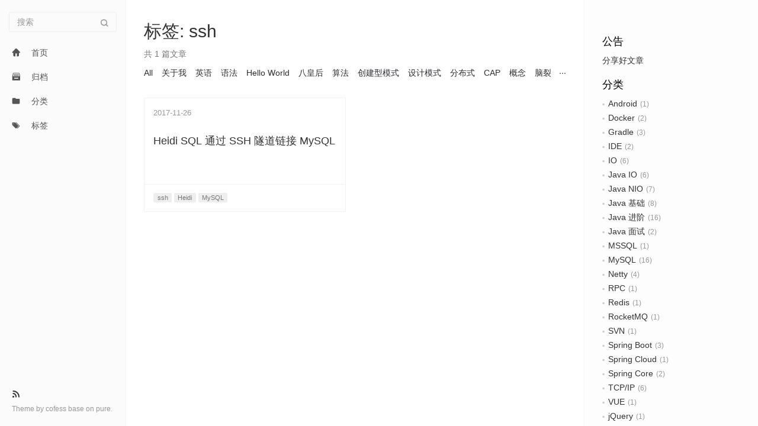

--- FILE ---
content_type: text/html; charset=utf-8
request_url: https://blog.fenxiangz.com/tags/ssh/
body_size: 10276
content:
<!DOCTYPE html>
<html lang=zh>
<head>
  <meta charset="utf-8">
  
  <meta http-equiv="X-UA-Compatible" content="IE=edge,chrome=1">
  <meta name="viewport" content="width=device-width, initial-scale=1, maximum-scale=1, minimum-scale=1, user-scalable=no, minimal-ui">
  <meta name="renderer" content="webkit">
  <meta http-equiv="Cache-Control" content="no-transform" />
  <meta http-equiv="Cache-Control" content="no-siteapp" />
  <meta name="apple-mobile-web-app-capable" content="yes">
  <meta name="apple-mobile-web-app-status-bar-style" content="black">
  <meta name="format-detection" content="telephone=no,email=no,adress=no">
  <!-- Color theme for statusbar -->
  <meta name="theme-color" content="#000000" />
  <!-- 强制页面在当前窗口以独立页面显示,防止别人在框架里调用页面 -->
  <meta http-equiv="window-target" content="_top" />
  
  
  <title>标签: ssh | 分享之</title>
  <meta name="description" content="Share everything">
<meta property="og:type" content="website">
<meta property="og:title" content="分享之">
<meta property="og:url" content="https://blog.fenxiangz.com/tags/ssh/index.html">
<meta property="og:site_name" content="分享之">
<meta property="og:description" content="Share everything">
<meta property="og:locale" content="zh_CN">
<meta property="article:author" content="Hassan">
<meta property="article:tag" content="JAVA,Linux,技术分享,网络">
<meta name="twitter:card" content="summary">
  <!-- Canonical links -->
  <link rel="canonical" href="https://blog.fenxiangz.com/tags/ssh/index.html">
  
    <link rel="alternate" href="/atom.xml" title="分享之" type="application/atom+xml">
  
  
    <link rel="icon" href="/favicon.png" type="image/x-icon">
  
  
<link rel="stylesheet" href="/css/style.css">

  
  
  
  
<meta name="generator" content="Hexo 5.2.0"></head>


<body class="main-center" itemscope itemtype="http://schema.org/WebPage">
  <header class="header" itemscope itemtype="http://schema.org/WPHeader">
  <div class="slimContent">
    <div class="navbar-header">
      
      <div class="search" id="search-form-wrap">

    <form class="search-form sidebar-form">
        <div class="input-group">
            <input type="text" class="search-form-input form-control" placeholder="搜索" />
            <span class="input-group-btn">
                <button type="submit" class="search-form-submit btn btn-flat" onclick="return false;"><i class="icon icon-search"></i></button>
            </span>
        </div>
    </form>
    <div class="ins-search">
  <div class="ins-search-mask"></div>
  <div class="ins-search-container">
    <div class="ins-input-wrapper">
      <input type="text" class="ins-search-input" placeholder="想要查找什么..." x-webkit-speech />
      <button type="button" class="close ins-close ins-selectable" data-dismiss="modal" aria-label="Close"><span aria-hidden="true">×</span></button>
    </div>
    <div class="ins-section-wrapper">
      <div class="ins-section-container"></div>
    </div>
  </div>
</div>


</div>
      <button class="navbar-toggle collapsed" type="button" data-toggle="collapse" data-target="#main-navbar" aria-controls="main-navbar" aria-expanded="false">
        <span class="sr-only">Toggle navigation</span>
        <span class="icon-bar"></span>
        <span class="icon-bar"></span>
        <span class="icon-bar"></span>
      </button>
    </div>
    <nav id="main-navbar" class="collapse navbar-collapse" itemscope itemtype="http://schema.org/SiteNavigationElement" role="navigation">
      <ul class="nav navbar-nav main-nav ">
        
        
        <li class="menu-item menu-item-home">
          <a href="/">
            
            <i class="icon icon-home-fill"></i>
            
            <span class="menu-title">首页</span>
          </a>
        </li>
        
        
        <li class="menu-item menu-item-archives">
          <a href="/archives">
            
            <i class="icon icon-archives-fill"></i>
            
            <span class="menu-title">归档</span>
          </a>
        </li>
        
        
        <li class="menu-item menu-item-categories">
          <a href="/categories">
            
            <i class="icon icon-folder"></i>
            
            <span class="menu-title">分类</span>
          </a>
        </li>
        
        
        <li class="menu-item menu-item-tags">
          <a href="/tags">
            
            <i class="icon icon-tags"></i>
            
            <span class="menu-title">标签</span>
          </a>
        </li>
        
      </ul>
      
	
    <ul class="social-links">
    	
        <li><a href="/atom.xml" target="_blank" title="Rss" ><i class="icon icon-rss"></i></a></li>
        
    </ul>

    </nav>
  </div>
</header>

  
    <aside class="sidebar" itemscope itemtype="http://schema.org/WPSideBar">
  <div class="slimContent">
    
      <div class="widget">
    <h3 class="widget-title">公告</h3>
    <div class="widget-body">
        <div id="board">
            <div class="content">
                <p>分享好文章</p>
            </div>
        </div>
    </div>
</div>

    
      
  <div class="widget">
    <h3 class="widget-title">分类</h3>
    <div class="widget-body">
      <ul class="category-list"><li class="category-list-item"><a class="category-list-link" href="/categories/Android/">Android</a><span class="category-list-count">1</span></li><li class="category-list-item"><a class="category-list-link" href="/categories/Docker/">Docker</a><span class="category-list-count">2</span></li><li class="category-list-item"><a class="category-list-link" href="/categories/Gradle/">Gradle</a><span class="category-list-count">3</span></li><li class="category-list-item"><a class="category-list-link" href="/categories/IDE/">IDE</a><span class="category-list-count">2</span></li><li class="category-list-item"><a class="category-list-link" href="/categories/IO/">IO</a><span class="category-list-count">6</span></li><li class="category-list-item"><a class="category-list-link" href="/categories/Java-IO/">Java IO</a><span class="category-list-count">6</span></li><li class="category-list-item"><a class="category-list-link" href="/categories/Java-NIO/">Java NIO</a><span class="category-list-count">7</span></li><li class="category-list-item"><a class="category-list-link" href="/categories/Java-%E5%9F%BA%E7%A1%80/">Java 基础</a><span class="category-list-count">8</span></li><li class="category-list-item"><a class="category-list-link" href="/categories/Java-%E8%BF%9B%E9%98%B6/">Java 进阶</a><span class="category-list-count">16</span></li><li class="category-list-item"><a class="category-list-link" href="/categories/Java-%E9%9D%A2%E8%AF%95/">Java 面试</a><span class="category-list-count">2</span></li><li class="category-list-item"><a class="category-list-link" href="/categories/MSSQL/">MSSQL</a><span class="category-list-count">1</span></li><li class="category-list-item"><a class="category-list-link" href="/categories/MySQL/">MySQL</a><span class="category-list-count">16</span></li><li class="category-list-item"><a class="category-list-link" href="/categories/Netty/">Netty</a><span class="category-list-count">4</span></li><li class="category-list-item"><a class="category-list-link" href="/categories/RPC/">RPC</a><span class="category-list-count">1</span></li><li class="category-list-item"><a class="category-list-link" href="/categories/Redis/">Redis</a><span class="category-list-count">1</span></li><li class="category-list-item"><a class="category-list-link" href="/categories/RocketMQ/">RocketMQ</a><span class="category-list-count">1</span></li><li class="category-list-item"><a class="category-list-link" href="/categories/SVN/">SVN</a><span class="category-list-count">1</span></li><li class="category-list-item"><a class="category-list-link" href="/categories/Spring-Boot/">Spring Boot</a><span class="category-list-count">3</span></li><li class="category-list-item"><a class="category-list-link" href="/categories/Spring-Cloud/">Spring Cloud</a><span class="category-list-count">1</span></li><li class="category-list-item"><a class="category-list-link" href="/categories/Spring-Core/">Spring Core</a><span class="category-list-count">2</span></li><li class="category-list-item"><a class="category-list-link" href="/categories/TCP-IP/">TCP/IP</a><span class="category-list-count">6</span></li><li class="category-list-item"><a class="category-list-link" href="/categories/VUE/">VUE</a><span class="category-list-count">1</span></li><li class="category-list-item"><a class="category-list-link" href="/categories/jQuery/">jQuery</a><span class="category-list-count">1</span></li><li class="category-list-item"><a class="category-list-link" href="/categories/zookeeper/">zookeeper</a><span class="category-list-count">1</span></li><li class="category-list-item"><a class="category-list-link" href="/categories/%E5%85%B6%E4%BB%96/">其他</a><span class="category-list-count">12</span></li><li class="category-list-item"><a class="category-list-link" href="/categories/%E5%85%B6%E4%BB%96-Jira/">其他/Jira</a><span class="category-list-count">1</span></li><li class="category-list-item"><a class="category-list-link" href="/categories/%E5%85%B6%E4%BB%96-Tampermonkey/">其他/Tampermonkey</a><span class="category-list-count">1</span></li><li class="category-list-item"><a class="category-list-link" href="/categories/%E5%85%B6%E4%BB%96-V2ray/">其他/V2ray</a><span class="category-list-count">1</span></li><li class="category-list-item"><a class="category-list-link" href="/categories/%E5%85%B6%E4%BB%96-%E7%AE%A1%E7%90%86/">其他/管理</a><span class="category-list-count">2</span></li><li class="category-list-item"><a class="category-list-link" href="/categories/%E5%85%B6%E4%BB%96-%E8%8B%B1%E8%AF%AD/">其他/英语</a><span class="category-list-count">1</span></li><li class="category-list-item"><a class="category-list-link" href="/categories/%E6%A6%82%E5%BF%B5/">概念</a><span class="category-list-count">3</span></li><li class="category-list-item"><a class="category-list-link" href="/categories/%E6%AD%A6%E5%A4%B7%E5%B2%A9%E8%8C%B6/">武夷岩茶</a><span class="category-list-count">2</span></li><li class="category-list-item"><a class="category-list-link" href="/categories/%E7%9B%91%E6%8E%A7/">监控</a><span class="category-list-count">1</span></li><li class="category-list-item"><a class="category-list-link" href="/categories/%E7%AE%97%E6%B3%95/">算法</a><span class="category-list-count">1</span></li><li class="category-list-item"><a class="category-list-link" href="/categories/%E7%BD%91%E7%BB%9C-%E5%85%B6%E4%BB%96/">网络/其他</a><span class="category-list-count">3</span></li><li class="category-list-item"><a class="category-list-link" href="/categories/%E7%BD%91%E7%BB%9C-%E6%9C%AF%E8%AF%AD/">网络/术语</a><span class="category-list-count">1</span></li><li class="category-list-item"><a class="category-list-link" href="/categories/%E8%AE%A1%E7%AE%97%E6%9C%BA%E7%B3%BB%E7%BB%9F/">计算机系统</a><span class="category-list-count">3</span></li><li class="category-list-item"><a class="category-list-link" href="/categories/%E8%AE%BE%E8%AE%A1%E6%A8%A1%E5%BC%8F/">设计模式</a><span class="category-list-count">3</span></li><li class="category-list-item"><a class="category-list-link" href="/categories/%E8%B5%84%E6%BA%90%E5%AF%BC%E8%88%AA/">资源导航</a><span class="category-list-count">2</span></li><li class="category-list-item"><a class="category-list-link" href="/categories/%E8%B7%A8%E5%B9%B3%E5%8F%B0/">跨平台</a><span class="category-list-count">2</span></li></ul>
    </div>
  </div>


    
      
  <div class="widget">
    <h3 class="widget-title">标签</h3>
    <div class="widget-body">
      <ul class="tag-list" itemprop="keywords"><li class="tag-list-item"><a class="tag-list-link" href="/tags/ACID/" rel="tag">ACID</a><span class="tag-list-count">2</span></li><li class="tag-list-item"><a class="tag-list-link" href="/tags/Android/" rel="tag">Android</a><span class="tag-list-count">1</span></li><li class="tag-list-item"><a class="tag-list-link" href="/tags/Buffer/" rel="tag">Buffer</a><span class="tag-list-count">1</span></li><li class="tag-list-item"><a class="tag-list-link" href="/tags/CAP/" rel="tag">CAP</a><span class="tag-list-count">1</span></li><li class="tag-list-item"><a class="tag-list-link" href="/tags/CDN/" rel="tag">CDN</a><span class="tag-list-count">1</span></li><li class="tag-list-item"><a class="tag-list-link" href="/tags/Cloud/" rel="tag">Cloud</a><span class="tag-list-count">1</span></li><li class="tag-list-item"><a class="tag-list-link" href="/tags/Collation/" rel="tag">Collation</a><span class="tag-list-count">2</span></li><li class="tag-list-item"><a class="tag-list-link" href="/tags/DCL/" rel="tag">DCL</a><span class="tag-list-count">1</span></li><li class="tag-list-item"><a class="tag-list-link" href="/tags/Docker/" rel="tag">Docker</a><span class="tag-list-count">2</span></li><li class="tag-list-item"><a class="tag-list-link" href="/tags/Exception/" rel="tag">Exception</a><span class="tag-list-count">1</span></li><li class="tag-list-item"><a class="tag-list-link" href="/tags/Gradle/" rel="tag">Gradle</a><span class="tag-list-count">3</span></li><li class="tag-list-item"><a class="tag-list-link" href="/tags/HashMap/" rel="tag">HashMap</a><span class="tag-list-count">1</span></li><li class="tag-list-item"><a class="tag-list-link" href="/tags/Heidi/" rel="tag">Heidi</a><span class="tag-list-count">1</span></li><li class="tag-list-item"><a class="tag-list-link" href="/tags/Hello-World/" rel="tag">Hello World</a><span class="tag-list-count">1</span></li><li class="tag-list-item"><a class="tag-list-link" href="/tags/HttpClient/" rel="tag">HttpClient</a><span class="tag-list-count">1</span></li><li class="tag-list-item"><a class="tag-list-link" href="/tags/IDE/" rel="tag">IDE</a><span class="tag-list-count">2</span></li><li class="tag-list-item"><a class="tag-list-link" href="/tags/IO/" rel="tag">IO</a><span class="tag-list-count">12</span></li><li class="tag-list-item"><a class="tag-list-link" href="/tags/Idea/" rel="tag">Idea</a><span class="tag-list-count">2</span></li><li class="tag-list-item"><a class="tag-list-link" href="/tags/JUC/" rel="tag">JUC</a><span class="tag-list-count">1</span></li><li class="tag-list-item"><a class="tag-list-link" href="/tags/Java/" rel="tag">Java</a><span class="tag-list-count">52</span></li><li class="tag-list-item"><a class="tag-list-link" href="/tags/JavaScript/" rel="tag">JavaScript</a><span class="tag-list-count">4</span></li><li class="tag-list-item"><a class="tag-list-link" href="/tags/Java%E5%BC%82%E5%B8%B8/" rel="tag">Java异常</a><span class="tag-list-count">1</span></li><li class="tag-list-item"><a class="tag-list-link" href="/tags/Java%E5%BC%95%E7%94%A8/" rel="tag">Java引用</a><span class="tag-list-count">1</span></li><li class="tag-list-item"><a class="tag-list-link" href="/tags/Java%E7%BA%BF%E7%A8%8B/" rel="tag">Java线程</a><span class="tag-list-count">3</span></li><li class="tag-list-item"><a class="tag-list-link" href="/tags/Java%E9%9B%86%E5%90%88/" rel="tag">Java集合</a><span class="tag-list-count">1</span></li><li class="tag-list-item"><a class="tag-list-link" href="/tags/Jira/" rel="tag">Jira</a><span class="tag-list-count">1</span></li><li class="tag-list-item"><a class="tag-list-link" href="/tags/MMAP/" rel="tag">MMAP</a><span class="tag-list-count">1</span></li><li class="tag-list-item"><a class="tag-list-link" href="/tags/MSSQL/" rel="tag">MSSQL</a><span class="tag-list-count">1</span></li><li class="tag-list-item"><a class="tag-list-link" href="/tags/MySQL/" rel="tag">MySQL</a><span class="tag-list-count">17</span></li><li class="tag-list-item"><a class="tag-list-link" href="/tags/NIO/" rel="tag">NIO</a><span class="tag-list-count">7</span></li><li class="tag-list-item"><a class="tag-list-link" href="/tags/NIO%E6%A8%A1%E5%9E%8B/" rel="tag">NIO模型</a><span class="tag-list-count">1</span></li><li class="tag-list-item"><a class="tag-list-link" href="/tags/Netty/" rel="tag">Netty</a><span class="tag-list-count">4</span></li><li class="tag-list-item"><a class="tag-list-link" href="/tags/Prometheus/" rel="tag">Prometheus</a><span class="tag-list-count">1</span></li><li class="tag-list-item"><a class="tag-list-link" href="/tags/RPC/" rel="tag">RPC</a><span class="tag-list-count">1</span></li><li class="tag-list-item"><a class="tag-list-link" href="/tags/Raft/" rel="tag">Raft</a><span class="tag-list-count">1</span></li><li class="tag-list-item"><a class="tag-list-link" href="/tags/Reactor/" rel="tag">Reactor</a><span class="tag-list-count">1</span></li><li class="tag-list-item"><a class="tag-list-link" href="/tags/Redis/" rel="tag">Redis</a><span class="tag-list-count">1</span></li><li class="tag-list-item"><a class="tag-list-link" href="/tags/RocketMQ/" rel="tag">RocketMQ</a><span class="tag-list-count">1</span></li><li class="tag-list-item"><a class="tag-list-link" href="/tags/RocketMQ%E9%9B%86%E7%BE%A4/" rel="tag">RocketMQ集群</a><span class="tag-list-count">1</span></li><li class="tag-list-item"><a class="tag-list-link" href="/tags/SQL%E4%BC%98%E5%8C%96/" rel="tag">SQL优化</a><span class="tag-list-count">4</span></li><li class="tag-list-item"><a class="tag-list-link" href="/tags/SVN/" rel="tag">SVN</a><span class="tag-list-count">1</span></li><li class="tag-list-item"><a class="tag-list-link" href="/tags/Selector/" rel="tag">Selector</a><span class="tag-list-count">1</span></li><li class="tag-list-item"><a class="tag-list-link" href="/tags/Socket/" rel="tag">Socket</a><span class="tag-list-count">1</span></li><li class="tag-list-item"><a class="tag-list-link" href="/tags/Spring/" rel="tag">Spring</a><span class="tag-list-count">6</span></li><li class="tag-list-item"><a class="tag-list-link" href="/tags/Spring-Boot/" rel="tag">Spring Boot</a><span class="tag-list-count">3</span></li><li class="tag-list-item"><a class="tag-list-link" href="/tags/Spring-Cloud/" rel="tag">Spring Cloud</a><span class="tag-list-count">1</span></li><li class="tag-list-item"><a class="tag-list-link" href="/tags/Spring-Core/" rel="tag">Spring Core</a><span class="tag-list-count">1</span></li><li class="tag-list-item"><a class="tag-list-link" href="/tags/Stream/" rel="tag">Stream</a><span class="tag-list-count">1</span></li><li class="tag-list-item"><a class="tag-list-link" href="/tags/TCP/" rel="tag">TCP</a><span class="tag-list-count">3</span></li><li class="tag-list-item"><a class="tag-list-link" href="/tags/Tampermonkey/" rel="tag">Tampermonkey</a><span class="tag-list-count">1</span></li><li class="tag-list-item"><a class="tag-list-link" href="/tags/ThreadLocal/" rel="tag">ThreadLocal</a><span class="tag-list-count">1</span></li><li class="tag-list-item"><a class="tag-list-link" href="/tags/UDP/" rel="tag">UDP</a><span class="tag-list-count">2</span></li><li class="tag-list-item"><a class="tag-list-link" href="/tags/URI/" rel="tag">URI</a><span class="tag-list-count">1</span></li><li class="tag-list-item"><a class="tag-list-link" href="/tags/URL/" rel="tag">URL</a><span class="tag-list-count">1</span></li><li class="tag-list-item"><a class="tag-list-link" href="/tags/Ubuntu/" rel="tag">Ubuntu</a><span class="tag-list-count">1</span></li><li class="tag-list-item"><a class="tag-list-link" href="/tags/V2ray/" rel="tag">V2ray</a><span class="tag-list-count">1</span></li><li class="tag-list-item"><a class="tag-list-link" href="/tags/Vert-x/" rel="tag">Vert.x</a><span class="tag-list-count">1</span></li><li class="tag-list-item"><a class="tag-list-link" href="/tags/Vue/" rel="tag">Vue</a><span class="tag-list-count">2</span></li><li class="tag-list-item"><a class="tag-list-link" href="/tags/Wiki/" rel="tag">Wiki</a><span class="tag-list-count">1</span></li><li class="tag-list-item"><a class="tag-list-link" href="/tags/XXNET/" rel="tag">XXNET</a><span class="tag-list-count">1</span></li><li class="tag-list-item"><a class="tag-list-link" href="/tags/apk/" rel="tag">apk</a><span class="tag-list-count">1</span></li><li class="tag-list-item"><a class="tag-list-link" href="/tags/bbr/" rel="tag">bbr</a><span class="tag-list-count">1</span></li><li class="tag-list-item"><a class="tag-list-link" href="/tags/chameleon/" rel="tag">chameleon</a><span class="tag-list-count">2</span></li><li class="tag-list-item"><a class="tag-list-link" href="/tags/chrome/" rel="tag">chrome</a><span class="tag-list-count">1</span></li><li class="tag-list-item"><a class="tag-list-link" href="/tags/deb/" rel="tag">deb</a><span class="tag-list-count">2</span></li><li class="tag-list-item"><a class="tag-list-link" href="/tags/jvm/" rel="tag">jvm</a><span class="tag-list-count">4</span></li><li class="tag-list-item"><a class="tag-list-link" href="/tags/lambda/" rel="tag">lambda</a><span class="tag-list-count">1</span></li><li class="tag-list-item"><a class="tag-list-link" href="/tags/lambda%E8%A1%A8%E8%BE%BE%E5%BC%8F/" rel="tag">lambda表达式</a><span class="tag-list-count">1</span></li><li class="tag-list-item"><a class="tag-list-link" href="/tags/ssh/" rel="tag">ssh</a><span class="tag-list-count">1</span></li><li class="tag-list-item"><a class="tag-list-link" href="/tags/vpn/" rel="tag">vpn</a><span class="tag-list-count">1</span></li><li class="tag-list-item"><a class="tag-list-link" href="/tags/%E4%B8%B4%E6%97%B6%E8%A1%A8/" rel="tag">临时表</a><span class="tag-list-count">2</span></li><li class="tag-list-item"><a class="tag-list-link" href="/tags/%E4%B9%A6%E7%B1%8D%E6%8E%A8%E8%8D%90/" rel="tag">书籍推荐</a><span class="tag-list-count">1</span></li><li class="tag-list-item"><a class="tag-list-link" href="/tags/%E4%BA%8C%E8%BF%9B%E5%88%B6/" rel="tag">二进制</a><span class="tag-list-count">2</span></li><li class="tag-list-item"><a class="tag-list-link" href="/tags/%E4%BA%91%E5%8E%9F%E7%94%9F/" rel="tag">云原生</a><span class="tag-list-count">1</span></li><li class="tag-list-item"><a class="tag-list-link" href="/tags/%E4%BC%98%E5%8C%96/" rel="tag">优化</a><span class="tag-list-count">3</span></li><li class="tag-list-item"><a class="tag-list-link" href="/tags/%E5%85%A5%E9%97%A8/" rel="tag">入门</a><span class="tag-list-count">2</span></li><li class="tag-list-item"><a class="tag-list-link" href="/tags/%E5%85%AB%E7%9A%87%E5%90%8E/" rel="tag">八皇后</a><span class="tag-list-count">1</span></li><li class="tag-list-item"><a class="tag-list-link" href="/tags/%E5%85%B3%E4%BA%8E%E6%88%91/" rel="tag">关于我</a><span class="tag-list-count">1</span></li><li class="tag-list-item"><a class="tag-list-link" href="/tags/%E5%86%85%E5%AD%98/" rel="tag">内存</a><span class="tag-list-count">1</span></li><li class="tag-list-item"><a class="tag-list-link" href="/tags/%E5%86%85%E5%AD%98%E5%88%86%E9%85%8D/" rel="tag">内存分配</a><span class="tag-list-count">1</span></li><li class="tag-list-item"><a class="tag-list-link" href="/tags/%E5%86%85%E5%AD%98%E6%98%A0%E5%B0%84/" rel="tag">内存映射</a><span class="tag-list-count">1</span></li><li class="tag-list-item"><a class="tag-list-link" href="/tags/%E5%86%85%E5%AD%98%E6%A8%A1%E5%9E%8B/" rel="tag">内存模型</a><span class="tag-list-count">1</span></li><li class="tag-list-item"><a class="tag-list-link" href="/tags/%E5%86%85%E5%AD%98%E6%B3%84%E9%9C%B2/" rel="tag">内存泄露</a><span class="tag-list-count">1</span></li><li class="tag-list-item"><a class="tag-list-link" href="/tags/%E5%87%BD%E6%95%B0%E5%BC%8F%E7%BC%96%E7%A8%8B/" rel="tag">函数式编程</a><span class="tag-list-count">1</span></li><li class="tag-list-item"><a class="tag-list-link" href="/tags/%E5%88%86%E5%B8%83%E5%BC%8F/" rel="tag">分布式</a><span class="tag-list-count">4</span></li><li class="tag-list-item"><a class="tag-list-link" href="/tags/%E5%88%9B%E5%BB%BA%E5%9E%8B%E6%A8%A1%E5%BC%8F/" rel="tag">创建型模式</a><span class="tag-list-count">1</span></li><li class="tag-list-item"><a class="tag-list-link" href="/tags/%E5%8C%85%E7%AE%A1%E7%90%86/" rel="tag">包管理</a><span class="tag-list-count">4</span></li><li class="tag-list-item"><a class="tag-list-link" href="/tags/%E5%8D%8F%E8%AE%AE/" rel="tag">协议</a><span class="tag-list-count">3</span></li><li class="tag-list-item"><a class="tag-list-link" href="/tags/%E5%8D%95%E4%BE%8B/" rel="tag">单例</a><span class="tag-list-count">1</span></li><li class="tag-list-item"><a class="tag-list-link" href="/tags/%E5%8F%8D%E7%A0%81/" rel="tag">反码</a><span class="tag-list-count">1</span></li><li class="tag-list-item"><a class="tag-list-link" href="/tags/%E5%8F%8D%E7%BC%96%E8%AF%91/" rel="tag">反编译</a><span class="tag-list-count">1</span></li><li class="tag-list-item"><a class="tag-list-link" href="/tags/%E5%90%89%E4%BB%96/" rel="tag">吉他</a><span class="tag-list-count">1</span></li><li class="tag-list-item"><a class="tag-list-link" href="/tags/%E5%90%8C%E6%AD%A5/" rel="tag">同步</a><span class="tag-list-count">2</span></li><li class="tag-list-item"><a class="tag-list-link" href="/tags/%E5%91%BD%E4%BB%A4/" rel="tag">命令</a><span class="tag-list-count">1</span></li><li class="tag-list-item"><a class="tag-list-link" href="/tags/%E5%9E%83%E5%9C%BE%E5%9B%9E%E6%94%B6/" rel="tag">垃圾回收</a><span class="tag-list-count">3</span></li><li class="tag-list-item"><a class="tag-list-link" href="/tags/%E5%A0%86%E5%86%85%E5%AD%98/" rel="tag">堆内存</a><span class="tag-list-count">1</span></li><li class="tag-list-item"><a class="tag-list-link" href="/tags/%E5%A4%87%E4%BB%BD/" rel="tag">备份</a><span class="tag-list-count">1</span></li><li class="tag-list-item"><a class="tag-list-link" href="/tags/%E5%AD%97%E7%AC%A6%E9%9B%86/" rel="tag">字符集</a><span class="tag-list-count">3</span></li><li class="tag-list-item"><a class="tag-list-link" href="/tags/%E5%AD%A6%E4%B9%A0%E7%AC%94%E8%AE%B0/" rel="tag">学习笔记</a><span class="tag-list-count">1</span></li><li class="tag-list-item"><a class="tag-list-link" href="/tags/%E5%B0%8F%E7%A8%8B%E5%BA%8F/" rel="tag">小程序</a><span class="tag-list-count">2</span></li><li class="tag-list-item"><a class="tag-list-link" href="/tags/%E5%B7%A5%E5%85%B7/" rel="tag">工具</a><span class="tag-list-count">1</span></li><li class="tag-list-item"><a class="tag-list-link" href="/tags/%E5%B9%B6%E5%8F%91%E7%BC%96%E7%A8%8B/" rel="tag">并发编程</a><span class="tag-list-count">1</span></li><li class="tag-list-item"><a class="tag-list-link" href="/tags/%E5%B9%BB%E8%AF%BB/" rel="tag">幻读</a><span class="tag-list-count">2</span></li><li class="tag-list-item"><a class="tag-list-link" href="/tags/%E5%BA%8F%E5%88%97%E5%8C%96/" rel="tag">序列化</a><span class="tag-list-count">1</span></li><li class="tag-list-item"><a class="tag-list-link" href="/tags/%E5%BC%82%E5%B8%B8/" rel="tag">异常</a><span class="tag-list-count">1</span></li><li class="tag-list-item"><a class="tag-list-link" href="/tags/%E5%BC%82%E6%AD%A5/" rel="tag">异步</a><span class="tag-list-count">1</span></li><li class="tag-list-item"><a class="tag-list-link" href="/tags/%E5%BC%82%E6%AD%A5IO/" rel="tag">异步IO</a><span class="tag-list-count">1</span></li><li class="tag-list-item"><a class="tag-list-link" href="/tags/%E5%BC%B9%E7%90%B4%E5%90%A7/" rel="tag">弹琴吧</a><span class="tag-list-count">1</span></li><li class="tag-list-item"><a class="tag-list-link" href="/tags/%E5%BE%AE%E6%9C%8D%E5%8A%A1/" rel="tag">微服务</a><span class="tag-list-count">1</span></li><li class="tag-list-item"><a class="tag-list-link" href="/tags/%E5%BF%AB%E6%8D%B7%E9%94%AE/" rel="tag">快捷键</a><span class="tag-list-count">1</span></li><li class="tag-list-item"><a class="tag-list-link" href="/tags/%E6%80%9D%E7%BB%B4%E5%AF%BC%E5%9B%BE/" rel="tag">思维导图</a><span class="tag-list-count">2</span></li><li class="tag-list-item"><a class="tag-list-link" href="/tags/%E6%80%A7%E8%83%BD%E4%BC%98%E5%8C%96/" rel="tag">性能优化</a><span class="tag-list-count">7</span></li><li class="tag-list-item"><a class="tag-list-link" href="/tags/%E6%85%A2%E6%9F%A5/" rel="tag">慢查</a><span class="tag-list-count">2</span></li><li class="tag-list-item"><a class="tag-list-link" href="/tags/%E6%8A%A5%E8%AD%A6/" rel="tag">报警</a><span class="tag-list-count">1</span></li><li class="tag-list-item"><a class="tag-list-link" href="/tags/%E6%8C%82%E8%BD%BD/" rel="tag">挂载</a><span class="tag-list-count">1</span></li><li class="tag-list-item"><a class="tag-list-link" href="/tags/%E6%93%8D%E4%BD%9C%E7%B3%BB%E7%BB%9F/" rel="tag">操作系统</a><span class="tag-list-count">1</span></li><li class="tag-list-item"><a class="tag-list-link" href="/tags/%E6%95%B0%E6%8D%AE%E7%BB%93%E6%9E%84/" rel="tag">数据结构</a><span class="tag-list-count">1</span></li><li class="tag-list-item"><a class="tag-list-link" href="/tags/%E6%95%B4%E7%90%86/" rel="tag">整理</a><span class="tag-list-count">1</span></li><li class="tag-list-item"><a class="tag-list-link" href="/tags/%E6%96%87%E4%BB%B6%E5%8A%A0%E8%BD%BD/" rel="tag">文件加载</a><span class="tag-list-count">1</span></li><li class="tag-list-item"><a class="tag-list-link" href="/tags/%E6%96%87%E4%BB%B6%E5%90%8D%E6%89%B9%E9%87%8F%E4%BF%AE%E6%94%B9/" rel="tag">文件名批量修改</a><span class="tag-list-count">1</span></li><li class="tag-list-item"><a class="tag-list-link" href="/tags/%E6%9C%AF%E8%AF%AD/" rel="tag">术语</a><span class="tag-list-count">1</span></li><li class="tag-list-item"><a class="tag-list-link" href="/tags/%E6%A6%82%E5%BF%B5/" rel="tag">概念</a><span class="tag-list-count">4</span></li><li class="tag-list-item"><a class="tag-list-link" href="/tags/%E6%A8%A1%E5%9E%8B/" rel="tag">模型</a><span class="tag-list-count">2</span></li><li class="tag-list-item"><a class="tag-list-link" href="/tags/%E6%AD%A6%E5%A4%B7%E5%B1%B1/" rel="tag">武夷山</a><span class="tag-list-count">1</span></li><li class="tag-list-item"><a class="tag-list-link" href="/tags/%E6%AD%A6%E5%A4%B7%E5%B2%A9%E8%8C%B6/" rel="tag">武夷岩茶</a><span class="tag-list-count">2</span></li><li class="tag-list-item"><a class="tag-list-link" href="/tags/%E6%B3%A8%E8%A7%A3/" rel="tag">注解</a><span class="tag-list-count">1</span></li><li class="tag-list-item"><a class="tag-list-link" href="/tags/%E6%B7%B1%E5%85%A5%E7%90%86%E8%A7%A3%E8%AE%A1%E7%AE%97%E6%9C%BA%E7%B3%BB%E7%BB%9F/" rel="tag">深入理解计算机系统</a><span class="tag-list-count">3</span></li><li class="tag-list-item"><a class="tag-list-link" href="/tags/%E6%BA%90%E7%A0%81/" rel="tag">源码</a><span class="tag-list-count">1</span></li><li class="tag-list-item"><a class="tag-list-link" href="/tags/%E6%BA%90%E7%A0%81%E5%88%86%E6%9E%90/" rel="tag">源码分析</a><span class="tag-list-count">1</span></li><li class="tag-list-item"><a class="tag-list-link" href="/tags/%E7%90%86%E8%AE%BA/" rel="tag">理论</a><span class="tag-list-count">2</span></li><li class="tag-list-item"><a class="tag-list-link" href="/tags/%E7%9B%91%E6%8E%A7/" rel="tag">监控</a><span class="tag-list-count">1</span></li><li class="tag-list-item"><a class="tag-list-link" href="/tags/%E7%9B%AE%E5%BD%95/" rel="tag">目录</a><span class="tag-list-count">1</span></li><li class="tag-list-item"><a class="tag-list-link" href="/tags/%E7%9B%B4%E6%8E%A5IO/" rel="tag">直接IO</a><span class="tag-list-count">1</span></li><li class="tag-list-item"><a class="tag-list-link" href="/tags/%E7%9B%B4%E6%8E%A5%E5%86%85%E5%AD%98/" rel="tag">直接内存</a><span class="tag-list-count">1</span></li><li class="tag-list-item"><a class="tag-list-link" href="/tags/%E7%9F%A5%E8%AF%86%E4%BD%93%E7%B3%BB/" rel="tag">知识体系</a><span class="tag-list-count">1</span></li><li class="tag-list-item"><a class="tag-list-link" href="/tags/%E7%A3%81%E7%9B%98%E7%AE%A1%E7%90%86/" rel="tag">磁盘管理</a><span class="tag-list-count">1</span></li><li class="tag-list-item"><a class="tag-list-link" href="/tags/%E7%AC%94%E8%AE%B0/" rel="tag">笔记</a><span class="tag-list-count">1</span></li><li class="tag-list-item"><a class="tag-list-link" href="/tags/%E7%AC%A6%E5%8F%B7%E9%93%BE%E6%8E%A5/" rel="tag">符号链接</a><span class="tag-list-count">1</span></li><li class="tag-list-item"><a class="tag-list-link" href="/tags/%E7%AE%97%E6%B3%95/" rel="tag">算法</a><span class="tag-list-count">2</span></li><li class="tag-list-item"><a class="tag-list-link" href="/tags/%E7%AE%A1%E7%90%86/" rel="tag">管理</a><span class="tag-list-count">2</span></li><li class="tag-list-item"><a class="tag-list-link" href="/tags/%E7%BB%93%E6%9E%84%E5%9E%8B%E6%A8%A1%E5%BC%8F/" rel="tag">结构型模式</a><span class="tag-list-count">1</span></li><li class="tag-list-item"><a class="tag-list-link" href="/tags/%E7%BD%91%E7%BB%9C/" rel="tag">网络</a><span class="tag-list-count">2</span></li><li class="tag-list-item"><a class="tag-list-link" href="/tags/%E7%BD%91%E7%BB%9C%E5%8D%8F%E8%AE%AE/" rel="tag">网络协议</a><span class="tag-list-count">1</span></li><li class="tag-list-item"><a class="tag-list-link" href="/tags/%E7%BD%91%E7%BB%9C%E6%9C%AF%E8%AF%AD/" rel="tag">网络术语</a><span class="tag-list-count">3</span></li><li class="tag-list-item"><a class="tag-list-link" href="/tags/%E8%84%91%E8%A3%82/" rel="tag">脑裂</a><span class="tag-list-count">1</span></li><li class="tag-list-item"><a class="tag-list-link" href="/tags/%E8%8B%B1%E8%AF%AD/" rel="tag">英语</a><span class="tag-list-count">1</span></li><li class="tag-list-item"><a class="tag-list-link" href="/tags/%E8%8C%B6%E7%9F%A5%E8%AF%86/" rel="tag">茶知识</a><span class="tag-list-count">2</span></li><li class="tag-list-item"><a class="tag-list-link" href="/tags/%E8%A1%8C%E4%B8%BA%E5%9E%8B%E6%A8%A1%E5%BC%8F/" rel="tag">行为型模式</a><span class="tag-list-count">1</span></li><li class="tag-list-item"><a class="tag-list-link" href="/tags/%E8%A1%A5%E7%A0%81/" rel="tag">补码</a><span class="tag-list-count">1</span></li><li class="tag-list-item"><a class="tag-list-link" href="/tags/%E8%AE%A4%E7%9F%A5/" rel="tag">认知</a><span class="tag-list-count">1</span></li><li class="tag-list-item"><a class="tag-list-link" href="/tags/%E8%AE%BE%E8%AE%A1%E6%A8%A1%E5%BC%8F/" rel="tag">设计模式</a><span class="tag-list-count">3</span></li><li class="tag-list-item"><a class="tag-list-link" href="/tags/%E8%AF%AD%E6%B3%95/" rel="tag">语法</a><span class="tag-list-count">1</span></li><li class="tag-list-item"><a class="tag-list-link" href="/tags/%E8%AF%BB%E4%B9%A6%E7%AC%94%E8%AE%B0/" rel="tag">读书笔记</a><span class="tag-list-count">3</span></li><li class="tag-list-item"><a class="tag-list-link" href="/tags/%E8%B7%A8%E5%B9%B3%E5%8F%B0/" rel="tag">跨平台</a><span class="tag-list-count">2</span></li><li class="tag-list-item"><a class="tag-list-link" href="/tags/%E8%BE%93%E5%85%A5%E6%B3%95/" rel="tag">输入法</a><span class="tag-list-count">1</span></li><li class="tag-list-item"><a class="tag-list-link" href="/tags/%E9%97%AE%E9%A2%98/" rel="tag">问题</a><span class="tag-list-count">2</span></li><li class="tag-list-item"><a class="tag-list-link" href="/tags/%E9%98%85%E8%AF%BB%E7%AC%94%E8%AE%B0/" rel="tag">阅读笔记</a><span class="tag-list-count">4</span></li><li class="tag-list-item"><a class="tag-list-link" href="/tags/%E9%98%BB%E5%A1%9E/" rel="tag">阻塞</a><span class="tag-list-count">1</span></li><li class="tag-list-item"><a class="tag-list-link" href="/tags/%E9%9B%86%E5%90%88%E8%BF%90%E7%AE%97/" rel="tag">集合运算</a><span class="tag-list-count">1</span></li><li class="tag-list-item"><a class="tag-list-link" href="/tags/%E9%9B%B6%E6%8B%B7%E8%B4%9D/" rel="tag">零拷贝</a><span class="tag-list-count">2</span></li><li class="tag-list-item"><a class="tag-list-link" href="/tags/%E9%9D%9E%E7%9B%B4%E6%8E%A5%E5%86%85%E5%AD%98/" rel="tag">非直接内存</a><span class="tag-list-count">1</span></li><li class="tag-list-item"><a class="tag-list-link" href="/tags/%E9%9D%9E%E9%98%BB%E5%A1%9E/" rel="tag">非阻塞</a><span class="tag-list-count">1</span></li><li class="tag-list-item"><a class="tag-list-link" href="/tags/%E9%9D%A2%E8%AF%95/" rel="tag">面试</a><span class="tag-list-count">3</span></li></ul>
    </div>
  </div>


    
      
  <div class="widget">
    <h3 class="widget-title">标签云</h3>
    <div class="widget-body tagcloud">
      <a href="/tags/ACID/" style="font-size: 13.13px;">ACID</a> <a href="/tags/Android/" style="font-size: 13px;">Android</a> <a href="/tags/Buffer/" style="font-size: 13px;">Buffer</a> <a href="/tags/CAP/" style="font-size: 13px;">CAP</a> <a href="/tags/CDN/" style="font-size: 13px;">CDN</a> <a href="/tags/Cloud/" style="font-size: 13px;">Cloud</a> <a href="/tags/Collation/" style="font-size: 13.13px;">Collation</a> <a href="/tags/DCL/" style="font-size: 13px;">DCL</a> <a href="/tags/Docker/" style="font-size: 13.13px;">Docker</a> <a href="/tags/Exception/" style="font-size: 13px;">Exception</a> <a href="/tags/Gradle/" style="font-size: 13.25px;">Gradle</a> <a href="/tags/HashMap/" style="font-size: 13px;">HashMap</a> <a href="/tags/Heidi/" style="font-size: 13px;">Heidi</a> <a href="/tags/Hello-World/" style="font-size: 13px;">Hello World</a> <a href="/tags/HttpClient/" style="font-size: 13px;">HttpClient</a> <a href="/tags/IDE/" style="font-size: 13.13px;">IDE</a> <a href="/tags/IO/" style="font-size: 13.75px;">IO</a> <a href="/tags/Idea/" style="font-size: 13.13px;">Idea</a> <a href="/tags/JUC/" style="font-size: 13px;">JUC</a> <a href="/tags/Java/" style="font-size: 14px;">Java</a> <a href="/tags/JavaScript/" style="font-size: 13.38px;">JavaScript</a> <a href="/tags/Java%E5%BC%82%E5%B8%B8/" style="font-size: 13px;">Java异常</a> <a href="/tags/Java%E5%BC%95%E7%94%A8/" style="font-size: 13px;">Java引用</a> <a href="/tags/Java%E7%BA%BF%E7%A8%8B/" style="font-size: 13.25px;">Java线程</a> <a href="/tags/Java%E9%9B%86%E5%90%88/" style="font-size: 13px;">Java集合</a> <a href="/tags/Jira/" style="font-size: 13px;">Jira</a> <a href="/tags/MMAP/" style="font-size: 13px;">MMAP</a> <a href="/tags/MSSQL/" style="font-size: 13px;">MSSQL</a> <a href="/tags/MySQL/" style="font-size: 13.88px;">MySQL</a> <a href="/tags/NIO/" style="font-size: 13.63px;">NIO</a> <a href="/tags/NIO%E6%A8%A1%E5%9E%8B/" style="font-size: 13px;">NIO模型</a> <a href="/tags/Netty/" style="font-size: 13.38px;">Netty</a> <a href="/tags/Prometheus/" style="font-size: 13px;">Prometheus</a> <a href="/tags/RPC/" style="font-size: 13px;">RPC</a> <a href="/tags/Raft/" style="font-size: 13px;">Raft</a> <a href="/tags/Reactor/" style="font-size: 13px;">Reactor</a> <a href="/tags/Redis/" style="font-size: 13px;">Redis</a> <a href="/tags/RocketMQ/" style="font-size: 13px;">RocketMQ</a> <a href="/tags/RocketMQ%E9%9B%86%E7%BE%A4/" style="font-size: 13px;">RocketMQ集群</a> <a href="/tags/SQL%E4%BC%98%E5%8C%96/" style="font-size: 13.38px;">SQL优化</a> <a href="/tags/SVN/" style="font-size: 13px;">SVN</a> <a href="/tags/Selector/" style="font-size: 13px;">Selector</a> <a href="/tags/Socket/" style="font-size: 13px;">Socket</a> <a href="/tags/Spring/" style="font-size: 13.5px;">Spring</a> <a href="/tags/Spring-Boot/" style="font-size: 13.25px;">Spring Boot</a> <a href="/tags/Spring-Cloud/" style="font-size: 13px;">Spring Cloud</a> <a href="/tags/Spring-Core/" style="font-size: 13px;">Spring Core</a> <a href="/tags/Stream/" style="font-size: 13px;">Stream</a> <a href="/tags/TCP/" style="font-size: 13.25px;">TCP</a> <a href="/tags/Tampermonkey/" style="font-size: 13px;">Tampermonkey</a> <a href="/tags/ThreadLocal/" style="font-size: 13px;">ThreadLocal</a> <a href="/tags/UDP/" style="font-size: 13.13px;">UDP</a> <a href="/tags/URI/" style="font-size: 13px;">URI</a> <a href="/tags/URL/" style="font-size: 13px;">URL</a> <a href="/tags/Ubuntu/" style="font-size: 13px;">Ubuntu</a> <a href="/tags/V2ray/" style="font-size: 13px;">V2ray</a> <a href="/tags/Vert-x/" style="font-size: 13px;">Vert.x</a> <a href="/tags/Vue/" style="font-size: 13.13px;">Vue</a> <a href="/tags/Wiki/" style="font-size: 13px;">Wiki</a> <a href="/tags/XXNET/" style="font-size: 13px;">XXNET</a> <a href="/tags/apk/" style="font-size: 13px;">apk</a> <a href="/tags/bbr/" style="font-size: 13px;">bbr</a> <a href="/tags/chameleon/" style="font-size: 13.13px;">chameleon</a> <a href="/tags/chrome/" style="font-size: 13px;">chrome</a> <a href="/tags/deb/" style="font-size: 13.13px;">deb</a> <a href="/tags/jvm/" style="font-size: 13.38px;">jvm</a> <a href="/tags/lambda/" style="font-size: 13px;">lambda</a> <a href="/tags/lambda%E8%A1%A8%E8%BE%BE%E5%BC%8F/" style="font-size: 13px;">lambda表达式</a> <a href="/tags/ssh/" style="font-size: 13px;">ssh</a> <a href="/tags/vpn/" style="font-size: 13px;">vpn</a> <a href="/tags/%E4%B8%B4%E6%97%B6%E8%A1%A8/" style="font-size: 13.13px;">临时表</a> <a href="/tags/%E4%B9%A6%E7%B1%8D%E6%8E%A8%E8%8D%90/" style="font-size: 13px;">书籍推荐</a> <a href="/tags/%E4%BA%8C%E8%BF%9B%E5%88%B6/" style="font-size: 13.13px;">二进制</a> <a href="/tags/%E4%BA%91%E5%8E%9F%E7%94%9F/" style="font-size: 13px;">云原生</a> <a href="/tags/%E4%BC%98%E5%8C%96/" style="font-size: 13.25px;">优化</a> <a href="/tags/%E5%85%A5%E9%97%A8/" style="font-size: 13.13px;">入门</a> <a href="/tags/%E5%85%AB%E7%9A%87%E5%90%8E/" style="font-size: 13px;">八皇后</a> <a href="/tags/%E5%85%B3%E4%BA%8E%E6%88%91/" style="font-size: 13px;">关于我</a> <a href="/tags/%E5%86%85%E5%AD%98/" style="font-size: 13px;">内存</a> <a href="/tags/%E5%86%85%E5%AD%98%E5%88%86%E9%85%8D/" style="font-size: 13px;">内存分配</a> <a href="/tags/%E5%86%85%E5%AD%98%E6%98%A0%E5%B0%84/" style="font-size: 13px;">内存映射</a> <a href="/tags/%E5%86%85%E5%AD%98%E6%A8%A1%E5%9E%8B/" style="font-size: 13px;">内存模型</a> <a href="/tags/%E5%86%85%E5%AD%98%E6%B3%84%E9%9C%B2/" style="font-size: 13px;">内存泄露</a> <a href="/tags/%E5%87%BD%E6%95%B0%E5%BC%8F%E7%BC%96%E7%A8%8B/" style="font-size: 13px;">函数式编程</a> <a href="/tags/%E5%88%86%E5%B8%83%E5%BC%8F/" style="font-size: 13.38px;">分布式</a> <a href="/tags/%E5%88%9B%E5%BB%BA%E5%9E%8B%E6%A8%A1%E5%BC%8F/" style="font-size: 13px;">创建型模式</a> <a href="/tags/%E5%8C%85%E7%AE%A1%E7%90%86/" style="font-size: 13.38px;">包管理</a> <a href="/tags/%E5%8D%8F%E8%AE%AE/" style="font-size: 13.25px;">协议</a> <a href="/tags/%E5%8D%95%E4%BE%8B/" style="font-size: 13px;">单例</a> <a href="/tags/%E5%8F%8D%E7%A0%81/" style="font-size: 13px;">反码</a> <a href="/tags/%E5%8F%8D%E7%BC%96%E8%AF%91/" style="font-size: 13px;">反编译</a> <a href="/tags/%E5%90%89%E4%BB%96/" style="font-size: 13px;">吉他</a> <a href="/tags/%E5%90%8C%E6%AD%A5/" style="font-size: 13.13px;">同步</a> <a href="/tags/%E5%91%BD%E4%BB%A4/" style="font-size: 13px;">命令</a> <a href="/tags/%E5%9E%83%E5%9C%BE%E5%9B%9E%E6%94%B6/" style="font-size: 13.25px;">垃圾回收</a> <a href="/tags/%E5%A0%86%E5%86%85%E5%AD%98/" style="font-size: 13px;">堆内存</a> <a href="/tags/%E5%A4%87%E4%BB%BD/" style="font-size: 13px;">备份</a> <a href="/tags/%E5%AD%97%E7%AC%A6%E9%9B%86/" style="font-size: 13.25px;">字符集</a> <a href="/tags/%E5%AD%A6%E4%B9%A0%E7%AC%94%E8%AE%B0/" style="font-size: 13px;">学习笔记</a> <a href="/tags/%E5%B0%8F%E7%A8%8B%E5%BA%8F/" style="font-size: 13.13px;">小程序</a> <a href="/tags/%E5%B7%A5%E5%85%B7/" style="font-size: 13px;">工具</a> <a href="/tags/%E5%B9%B6%E5%8F%91%E7%BC%96%E7%A8%8B/" style="font-size: 13px;">并发编程</a> <a href="/tags/%E5%B9%BB%E8%AF%BB/" style="font-size: 13.13px;">幻读</a> <a href="/tags/%E5%BA%8F%E5%88%97%E5%8C%96/" style="font-size: 13px;">序列化</a> <a href="/tags/%E5%BC%82%E5%B8%B8/" style="font-size: 13px;">异常</a> <a href="/tags/%E5%BC%82%E6%AD%A5/" style="font-size: 13px;">异步</a> <a href="/tags/%E5%BC%82%E6%AD%A5IO/" style="font-size: 13px;">异步IO</a> <a href="/tags/%E5%BC%B9%E7%90%B4%E5%90%A7/" style="font-size: 13px;">弹琴吧</a> <a href="/tags/%E5%BE%AE%E6%9C%8D%E5%8A%A1/" style="font-size: 13px;">微服务</a> <a href="/tags/%E5%BF%AB%E6%8D%B7%E9%94%AE/" style="font-size: 13px;">快捷键</a> <a href="/tags/%E6%80%9D%E7%BB%B4%E5%AF%BC%E5%9B%BE/" style="font-size: 13.13px;">思维导图</a> <a href="/tags/%E6%80%A7%E8%83%BD%E4%BC%98%E5%8C%96/" style="font-size: 13.63px;">性能优化</a> <a href="/tags/%E6%85%A2%E6%9F%A5/" style="font-size: 13.13px;">慢查</a> <a href="/tags/%E6%8A%A5%E8%AD%A6/" style="font-size: 13px;">报警</a> <a href="/tags/%E6%8C%82%E8%BD%BD/" style="font-size: 13px;">挂载</a> <a href="/tags/%E6%93%8D%E4%BD%9C%E7%B3%BB%E7%BB%9F/" style="font-size: 13px;">操作系统</a> <a href="/tags/%E6%95%B0%E6%8D%AE%E7%BB%93%E6%9E%84/" style="font-size: 13px;">数据结构</a> <a href="/tags/%E6%95%B4%E7%90%86/" style="font-size: 13px;">整理</a> <a href="/tags/%E6%96%87%E4%BB%B6%E5%8A%A0%E8%BD%BD/" style="font-size: 13px;">文件加载</a> <a href="/tags/%E6%96%87%E4%BB%B6%E5%90%8D%E6%89%B9%E9%87%8F%E4%BF%AE%E6%94%B9/" style="font-size: 13px;">文件名批量修改</a> <a href="/tags/%E6%9C%AF%E8%AF%AD/" style="font-size: 13px;">术语</a> <a href="/tags/%E6%A6%82%E5%BF%B5/" style="font-size: 13.38px;">概念</a> <a href="/tags/%E6%A8%A1%E5%9E%8B/" style="font-size: 13.13px;">模型</a> <a href="/tags/%E6%AD%A6%E5%A4%B7%E5%B1%B1/" style="font-size: 13px;">武夷山</a> <a href="/tags/%E6%AD%A6%E5%A4%B7%E5%B2%A9%E8%8C%B6/" style="font-size: 13.13px;">武夷岩茶</a> <a href="/tags/%E6%B3%A8%E8%A7%A3/" style="font-size: 13px;">注解</a> <a href="/tags/%E6%B7%B1%E5%85%A5%E7%90%86%E8%A7%A3%E8%AE%A1%E7%AE%97%E6%9C%BA%E7%B3%BB%E7%BB%9F/" style="font-size: 13.25px;">深入理解计算机系统</a> <a href="/tags/%E6%BA%90%E7%A0%81/" style="font-size: 13px;">源码</a> <a href="/tags/%E6%BA%90%E7%A0%81%E5%88%86%E6%9E%90/" style="font-size: 13px;">源码分析</a> <a href="/tags/%E7%90%86%E8%AE%BA/" style="font-size: 13.13px;">理论</a> <a href="/tags/%E7%9B%91%E6%8E%A7/" style="font-size: 13px;">监控</a> <a href="/tags/%E7%9B%AE%E5%BD%95/" style="font-size: 13px;">目录</a> <a href="/tags/%E7%9B%B4%E6%8E%A5IO/" style="font-size: 13px;">直接IO</a> <a href="/tags/%E7%9B%B4%E6%8E%A5%E5%86%85%E5%AD%98/" style="font-size: 13px;">直接内存</a> <a href="/tags/%E7%9F%A5%E8%AF%86%E4%BD%93%E7%B3%BB/" style="font-size: 13px;">知识体系</a> <a href="/tags/%E7%A3%81%E7%9B%98%E7%AE%A1%E7%90%86/" style="font-size: 13px;">磁盘管理</a> <a href="/tags/%E7%AC%94%E8%AE%B0/" style="font-size: 13px;">笔记</a> <a href="/tags/%E7%AC%A6%E5%8F%B7%E9%93%BE%E6%8E%A5/" style="font-size: 13px;">符号链接</a> <a href="/tags/%E7%AE%97%E6%B3%95/" style="font-size: 13.13px;">算法</a> <a href="/tags/%E7%AE%A1%E7%90%86/" style="font-size: 13.13px;">管理</a> <a href="/tags/%E7%BB%93%E6%9E%84%E5%9E%8B%E6%A8%A1%E5%BC%8F/" style="font-size: 13px;">结构型模式</a> <a href="/tags/%E7%BD%91%E7%BB%9C/" style="font-size: 13.13px;">网络</a> <a href="/tags/%E7%BD%91%E7%BB%9C%E5%8D%8F%E8%AE%AE/" style="font-size: 13px;">网络协议</a> <a href="/tags/%E7%BD%91%E7%BB%9C%E6%9C%AF%E8%AF%AD/" style="font-size: 13.25px;">网络术语</a> <a href="/tags/%E8%84%91%E8%A3%82/" style="font-size: 13px;">脑裂</a> <a href="/tags/%E8%8B%B1%E8%AF%AD/" style="font-size: 13px;">英语</a> <a href="/tags/%E8%8C%B6%E7%9F%A5%E8%AF%86/" style="font-size: 13.13px;">茶知识</a> <a href="/tags/%E8%A1%8C%E4%B8%BA%E5%9E%8B%E6%A8%A1%E5%BC%8F/" style="font-size: 13px;">行为型模式</a> <a href="/tags/%E8%A1%A5%E7%A0%81/" style="font-size: 13px;">补码</a> <a href="/tags/%E8%AE%A4%E7%9F%A5/" style="font-size: 13px;">认知</a> <a href="/tags/%E8%AE%BE%E8%AE%A1%E6%A8%A1%E5%BC%8F/" style="font-size: 13.25px;">设计模式</a> <a href="/tags/%E8%AF%AD%E6%B3%95/" style="font-size: 13px;">语法</a> <a href="/tags/%E8%AF%BB%E4%B9%A6%E7%AC%94%E8%AE%B0/" style="font-size: 13.25px;">读书笔记</a> <a href="/tags/%E8%B7%A8%E5%B9%B3%E5%8F%B0/" style="font-size: 13.13px;">跨平台</a> <a href="/tags/%E8%BE%93%E5%85%A5%E6%B3%95/" style="font-size: 13px;">输入法</a> <a href="/tags/%E9%97%AE%E9%A2%98/" style="font-size: 13.13px;">问题</a> <a href="/tags/%E9%98%85%E8%AF%BB%E7%AC%94%E8%AE%B0/" style="font-size: 13.38px;">阅读笔记</a> <a href="/tags/%E9%98%BB%E5%A1%9E/" style="font-size: 13px;">阻塞</a> <a href="/tags/%E9%9B%86%E5%90%88%E8%BF%90%E7%AE%97/" style="font-size: 13px;">集合运算</a> <a href="/tags/%E9%9B%B6%E6%8B%B7%E8%B4%9D/" style="font-size: 13.13px;">零拷贝</a> <a href="/tags/%E9%9D%9E%E7%9B%B4%E6%8E%A5%E5%86%85%E5%AD%98/" style="font-size: 13px;">非直接内存</a> <a href="/tags/%E9%9D%9E%E9%98%BB%E5%A1%9E/" style="font-size: 13px;">非阻塞</a> <a href="/tags/%E9%9D%A2%E8%AF%95/" style="font-size: 13.25px;">面试</a>
    </div>
  </div>

    
      
  <div class="widget">
    <h3 class="widget-title">归档</h3>
    <div class="widget-body">
      <ul class="archive-list"><li class="archive-list-item"><a class="archive-list-link" href="/archives/2022/03/">三月 2022</a><span class="archive-list-count">1</span></li><li class="archive-list-item"><a class="archive-list-link" href="/archives/2021/12/">十二月 2021</a><span class="archive-list-count">1</span></li><li class="archive-list-item"><a class="archive-list-link" href="/archives/2021/08/">八月 2021</a><span class="archive-list-count">1</span></li><li class="archive-list-item"><a class="archive-list-link" href="/archives/2021/07/">七月 2021</a><span class="archive-list-count">1</span></li><li class="archive-list-item"><a class="archive-list-link" href="/archives/2021/05/">五月 2021</a><span class="archive-list-count">1</span></li><li class="archive-list-item"><a class="archive-list-link" href="/archives/2021/03/">三月 2021</a><span class="archive-list-count">2</span></li><li class="archive-list-item"><a class="archive-list-link" href="/archives/2021/01/">一月 2021</a><span class="archive-list-count">2</span></li><li class="archive-list-item"><a class="archive-list-link" href="/archives/2020/12/">十二月 2020</a><span class="archive-list-count">5</span></li><li class="archive-list-item"><a class="archive-list-link" href="/archives/2020/11/">十一月 2020</a><span class="archive-list-count">5</span></li><li class="archive-list-item"><a class="archive-list-link" href="/archives/2020/10/">十月 2020</a><span class="archive-list-count">1</span></li><li class="archive-list-item"><a class="archive-list-link" href="/archives/2020/09/">九月 2020</a><span class="archive-list-count">12</span></li><li class="archive-list-item"><a class="archive-list-link" href="/archives/2020/06/">六月 2020</a><span class="archive-list-count">2</span></li><li class="archive-list-item"><a class="archive-list-link" href="/archives/2020/05/">五月 2020</a><span class="archive-list-count">7</span></li><li class="archive-list-item"><a class="archive-list-link" href="/archives/2020/04/">四月 2020</a><span class="archive-list-count">1</span></li><li class="archive-list-item"><a class="archive-list-link" href="/archives/2020/01/">一月 2020</a><span class="archive-list-count">1</span></li><li class="archive-list-item"><a class="archive-list-link" href="/archives/2019/12/">十二月 2019</a><span class="archive-list-count">1</span></li><li class="archive-list-item"><a class="archive-list-link" href="/archives/2019/11/">十一月 2019</a><span class="archive-list-count">2</span></li><li class="archive-list-item"><a class="archive-list-link" href="/archives/2019/10/">十月 2019</a><span class="archive-list-count">4</span></li><li class="archive-list-item"><a class="archive-list-link" href="/archives/2019/08/">八月 2019</a><span class="archive-list-count">3</span></li><li class="archive-list-item"><a class="archive-list-link" href="/archives/2019/07/">七月 2019</a><span class="archive-list-count">2</span></li><li class="archive-list-item"><a class="archive-list-link" href="/archives/2019/05/">五月 2019</a><span class="archive-list-count">1</span></li><li class="archive-list-item"><a class="archive-list-link" href="/archives/2019/04/">四月 2019</a><span class="archive-list-count">2</span></li><li class="archive-list-item"><a class="archive-list-link" href="/archives/2019/03/">三月 2019</a><span class="archive-list-count">2</span></li><li class="archive-list-item"><a class="archive-list-link" href="/archives/2019/02/">二月 2019</a><span class="archive-list-count">1</span></li><li class="archive-list-item"><a class="archive-list-link" href="/archives/2019/01/">一月 2019</a><span class="archive-list-count">4</span></li><li class="archive-list-item"><a class="archive-list-link" href="/archives/2018/12/">十二月 2018</a><span class="archive-list-count">7</span></li><li class="archive-list-item"><a class="archive-list-link" href="/archives/2018/11/">十一月 2018</a><span class="archive-list-count">2</span></li><li class="archive-list-item"><a class="archive-list-link" href="/archives/2018/10/">十月 2018</a><span class="archive-list-count">2</span></li><li class="archive-list-item"><a class="archive-list-link" href="/archives/2017/12/">十二月 2017</a><span class="archive-list-count">17</span></li><li class="archive-list-item"><a class="archive-list-link" href="/archives/2017/11/">十一月 2017</a><span class="archive-list-count">13</span></li><li class="archive-list-item"><a class="archive-list-link" href="/archives/2017/10/">十月 2017</a><span class="archive-list-count">4</span></li><li class="archive-list-item"><a class="archive-list-link" href="/archives/2017/07/">七月 2017</a><span class="archive-list-count">1</span></li><li class="archive-list-item"><a class="archive-list-link" href="/archives/2017/04/">四月 2017</a><span class="archive-list-count">11</span></li><li class="archive-list-item"><a class="archive-list-link" href="/archives/2017/03/">三月 2017</a><span class="archive-list-count">1</span></li><li class="archive-list-item"><a class="archive-list-link" href="/archives/2017/01/">一月 2017</a><span class="archive-list-count">1</span></li><li class="archive-list-item"><a class="archive-list-link" href="/archives/2016/12/">十二月 2016</a><span class="archive-list-count">1</span></li><li class="archive-list-item"><a class="archive-list-link" href="/archives/2016/11/">十一月 2016</a><span class="archive-list-count">3</span></li><li class="archive-list-item"><a class="archive-list-link" href="/archives/2016/10/">十月 2016</a><span class="archive-list-count">4</span></li><li class="archive-list-item"><a class="archive-list-link" href="/archives/2012/11/">十一月 2012</a><span class="archive-list-count">3</span></li></ul>
    </div>
  </div>


    
      
  <div class="widget">
    <h3 class="widget-title">最新文章</h3>
    <div class="widget-body">
      <ul class="recent-post-list list-unstyled no-thumbnail">
        
          <li>
            
            <div class="item-inner">
              <p class="item-category">
                <a class="category-link" href="/categories/Java-%E8%BF%9B%E9%98%B6/">Java 进阶</a>
              </p>
              <p class="item-title">
                <a href="/post/java/advance/2022-03-21_java_JVM%E5%A6%82%E4%BD%95%E5%AE%9A%E4%BD%8D%E5%88%B0%E8%AE%BF%E9%97%AE%E7%9A%84%E5%AF%B9%E8%B1%A1.html" class="title">JVM如何定位到访问的对象</a>
              </p>
              <p class="item-date">
                <time datetime="2022-03-20T16:00:00.000Z" itemprop="datePublished">2022-03-21</time>
              </p>
            </div>
          </li>
          
          <li>
            
            <div class="item-inner">
              <p class="item-category">
                <a class="category-link" href="/categories/%E8%AE%A1%E7%AE%97%E6%9C%BA%E7%B3%BB%E7%BB%9F/">计算机系统</a>
              </p>
              <p class="item-title">
                <a href="/post/cs/csapp_03%E7%A8%8B%E5%BA%8F%E7%9A%84%E6%9C%BA%E5%99%A8%E7%BA%A7%E8%A1%A8%E7%A4%BA.html" class="title">【笔记】深入理解计算机系统 02 - 程序的机器级表示</a>
              </p>
              <p class="item-date">
                <time datetime="2021-12-11T16:00:00.000Z" itemprop="datePublished">2021-12-12</time>
              </p>
            </div>
          </li>
          
          <li>
            
            <div class="item-inner">
              <p class="item-category">
                <a class="category-link" href="/categories/%E8%AE%A1%E7%AE%97%E6%9C%BA%E7%B3%BB%E7%BB%9F/">计算机系统</a>
              </p>
              <p class="item-title">
                <a href="/post/cs/csapp_02%E4%BF%A1%E6%81%AF%E7%9A%84%E8%A1%A8%E7%A4%BA%E5%92%8C%E5%A4%84%E7%90%86.html" class="title">【笔记】深入理解计算机系统 02 - 信息的表示和处理</a>
              </p>
              <p class="item-date">
                <time datetime="2021-08-13T16:00:00.000Z" itemprop="datePublished">2021-08-14</time>
              </p>
            </div>
          </li>
          
          <li>
            
            <div class="item-inner">
              <p class="item-category">
                <a class="category-link" href="/categories/%E8%AE%A1%E7%AE%97%E6%9C%BA%E7%B3%BB%E7%BB%9F/">计算机系统</a>
              </p>
              <p class="item-title">
                <a href="/post/cs/csapp_01%E8%AE%A1%E7%AE%97%E6%9C%BA%E7%B3%BB%E7%BB%9F%E6%BC%AB%E6%B8%B8.html" class="title">【笔记】深入理解计算机系统 01 - 计算机系统漫游</a>
              </p>
              <p class="item-date">
                <time datetime="2021-07-13T16:00:00.000Z" itemprop="datePublished">2021-07-14</time>
              </p>
            </div>
          </li>
          
          <li>
            
            <div class="item-inner">
              <p class="item-category">
                <a class="category-link" href="/categories/RocketMQ/">RocketMQ</a>
              </p>
              <p class="item-title">
                <a href="/post/rocketmq/RocketMQ%E9%9B%86%E7%BE%A4%E5%92%8CRocketMQ-on-DLedger%E9%9B%86%E7%BE%A4.html" class="title">RocketMQ集群和RocketMQ-on-DLedger集群</a>
              </p>
              <p class="item-date">
                <time datetime="2021-05-11T16:00:00.000Z" itemprop="datePublished">2021-05-12</time>
              </p>
            </div>
          </li>
          
      </ul>
    </div>
  </div>
  

    
  </div>
</aside>

  
  <main class="main" role="main">
  <article class="content article article-tags post-type-list" itemscope="">
    <header class="article-header">
      <h1 itemprop="name" class="hidden-xs">标签: ssh</h1>
      <p class="text-muted hidden-xs">共 1 篇文章</p>
      <nav role="navigation" id="nav-main" class="okayNav">
        <ul>
          <li><a href="/tags">All</a></li>
          
          <li><a href="/tags/关于我/">关于我</a></li>
          
          <li><a href="/tags/英语/">英语</a></li>
          
          <li><a href="/tags/语法/">语法</a></li>
          
          <li><a href="/tags/Hello-World/">Hello World</a></li>
          
          <li><a href="/tags/八皇后/">八皇后</a></li>
          
          <li><a href="/tags/算法/">算法</a></li>
          
          <li><a href="/tags/创建型模式/">创建型模式</a></li>
          
          <li><a href="/tags/设计模式/">设计模式</a></li>
          
          <li><a href="/tags/分布式/">分布式</a></li>
          
          <li><a href="/tags/CAP/">CAP</a></li>
          
          <li><a href="/tags/概念/">概念</a></li>
          
          <li><a href="/tags/脑裂/">脑裂</a></li>
          
          <li><a href="/tags/术语/">术语</a></li>
          
          <li><a href="/tags/理论/">理论</a></li>
          
          <li><a href="/tags/Docker/">Docker</a></li>
          
          <li><a href="/tags/入门/">入门</a></li>
          
          <li><a href="/tags/学习笔记/">学习笔记</a></li>
          
          <li><a href="/tags/JavaScript/">JavaScript</a></li>
          
          <li><a href="/tags/chameleon/">chameleon</a></li>
          
          <li><a href="/tags/跨平台/">跨平台</a></li>
          
          <li><a href="/tags/小程序/">小程序</a></li>
          
          <li><a href="/tags/Android/">Android</a></li>
          
          <li><a href="/tags/apk/">apk</a></li>
          
          <li><a href="/tags/反编译/">反编译</a></li>
          
          <li><a href="/tags/Java/">Java</a></li>
          
          <li><a href="/tags/面试/">面试</a></li>
          
          <li><a href="/tags/数据结构/">数据结构</a></li>
          
          <li><a href="/tags/目录/">目录</a></li>
          
          <li><a href="/tags/deb/">deb</a></li>
          
          <li><a href="/tags/IO/">IO</a></li>
          
          <li><a href="/tags/同步/">同步</a></li>
          
          <li><a href="/tags/异步/">异步</a></li>
          
          <li><a href="/tags/阻塞/">阻塞</a></li>
          
          <li><a href="/tags/非阻塞/">非阻塞</a></li>
          
          <li><a href="/tags/符号链接/">符号链接</a></li>
          
          <li><a href="/tags/chrome/">chrome</a></li>
          
          <li><a href="/tags/bbr/">bbr</a></li>
          
          <li><a href="/tags/协议/">协议</a></li>
          
          <li><a href="/tags/快捷键/">快捷键</a></li>
          
          <li><a href="/tags/XXNET/">XXNET</a></li>
          
          <li><a href="/tags/磁盘管理/">磁盘管理</a></li>
          
          <li><a href="/tags/挂载/">挂载</a></li>
          
          <li><a href="/tags/网络/">网络</a></li>
          
          <li><a href="/tags/模型/">模型</a></li>
          
          <li><a href="/tags/MMAP/">MMAP</a></li>
          
          <li><a href="/tags/内存映射/">内存映射</a></li>
          
          <li><a href="/tags/内存/">内存</a></li>
          
          <li><a href="/tags/零拷贝/">零拷贝</a></li>
          
          <li><a href="/tags/输入法/">输入法</a></li>
          
          <li><a href="/tags/命令/">命令</a></li>
          
          <li><a href="/tags/集合运算/">集合运算</a></li>
          
          <li><a href="/tags/Ubuntu/">Ubuntu</a></li>
          
          <li><a href="/tags/包管理/">包管理</a></li>
          
          <li><a href="/tags/TCP/">TCP</a></li>
          
          <li><a href="/tags/UDP/">UDP</a></li>
          
          <li><a href="/tags/网络协议/">网络协议</a></li>
          
          <li><a href="/tags/CDN/">CDN</a></li>
          
          <li><a href="/tags/Socket/">Socket</a></li>
          
          <li><a href="/tags/vpn/">vpn</a></li>
          
          <li><a href="/tags/ssh/">ssh</a></li>
          
          <li><a href="/tags/Heidi/">Heidi</a></li>
          
          <li><a href="/tags/MySQL/">MySQL</a></li>
          
          <li><a href="/tags/网络术语/">网络术语</a></li>
          
          <li><a href="/tags/URL/">URL</a></li>
          
          <li><a href="/tags/URI/">URI</a></li>
          
          <li><a href="/tags/Tampermonkey/">Tampermonkey</a></li>
          
          <li><a href="/tags/弹琴吧/">弹琴吧</a></li>
          
          <li><a href="/tags/吉他/">吉他</a></li>
          
          <li><a href="/tags/文件名批量修改/">文件名批量修改</a></li>
          
          <li><a href="/tags/Jira/">Jira</a></li>
          
          <li><a href="/tags/V2ray/">V2ray</a></li>
          
          <li><a href="/tags/管理/">管理</a></li>
          
          <li><a href="/tags/认知/">认知</a></li>
          
          <li><a href="/tags/备份/">备份</a></li>
          
          <li><a href="/tags/MSSQL/">MSSQL</a></li>
          
          <li><a href="/tags/SQL优化/">SQL优化</a></li>
          
          <li><a href="/tags/ACID/">ACID</a></li>
          
          <li><a href="/tags/幻读/">幻读</a></li>
          
          <li><a href="/tags/性能优化/">性能优化</a></li>
          
          <li><a href="/tags/阅读笔记/">阅读笔记</a></li>
          
          <li><a href="/tags/字符集/">字符集</a></li>
          
          <li><a href="/tags/Collation/">Collation</a></li>
          
          <li><a href="/tags/临时表/">临时表</a></li>
          
          <li><a href="/tags/优化/">优化</a></li>
          
          <li><a href="/tags/Redis/">Redis</a></li>
          
          <li><a href="/tags/Vue/">Vue</a></li>
          
          <li><a href="/tags/二进制/">二进制</a></li>
          
          <li><a href="/tags/内存分配/">内存分配</a></li>
          
          <li><a href="/tags/内存泄露/">内存泄露</a></li>
          
          <li><a href="/tags/书籍推荐/">书籍推荐</a></li>
          
          <li><a href="/tags/知识体系/">知识体系</a></li>
          
          <li><a href="/tags/反码/">反码</a></li>
          
          <li><a href="/tags/补码/">补码</a></li>
          
          <li><a href="/tags/单例/">单例</a></li>
          
          <li><a href="/tags/DCL/">DCL</a></li>
          
          <li><a href="/tags/内存模型/">内存模型</a></li>
          
          <li><a href="/tags/jvm/">jvm</a></li>
          
          <li><a href="/tags/ThreadLocal/">ThreadLocal</a></li>
          
          <li><a href="/tags/Java线程/">Java线程</a></li>
          
          <li><a href="/tags/HashMap/">HashMap</a></li>
          
          <li><a href="/tags/Java集合/">Java集合</a></li>
          
          <li><a href="/tags/异常/">异常</a></li>
          
          <li><a href="/tags/Java异常/">Java异常</a></li>
          
          <li><a href="/tags/思维导图/">思维导图</a></li>
          
          <li><a href="/tags/垃圾回收/">垃圾回收</a></li>
          
          <li><a href="/tags/Java引用/">Java引用</a></li>
          
          <li><a href="/tags/Exception/">Exception</a></li>
          
          <li><a href="/tags/Stream/">Stream</a></li>
          
          <li><a href="/tags/Netty/">Netty</a></li>
          
          <li><a href="/tags/笔记/">笔记</a></li>
          
          <li><a href="/tags/NIO/">NIO</a></li>
          
          <li><a href="/tags/Buffer/">Buffer</a></li>
          
          <li><a href="/tags/Selector/">Selector</a></li>
          
          <li><a href="/tags/问题/">问题</a></li>
          
          <li><a href="/tags/直接内存/">直接内存</a></li>
          
          <li><a href="/tags/非直接内存/">非直接内存</a></li>
          
          <li><a href="/tags/堆内存/">堆内存</a></li>
          
          <li><a href="/tags/注解/">注解</a></li>
          
          <li><a href="/tags/Spring/">Spring</a></li>
          
          <li><a href="/tags/文件加载/">文件加载</a></li>
          
          <li><a href="/tags/Spring-Boot/">Spring Boot</a></li>
          
          <li><a href="/tags/Spring-Cloud/">Spring Cloud</a></li>
          
          <li><a href="/tags/Gradle/">Gradle</a></li>
          
          <li><a href="/tags/Idea/">Idea</a></li>
          
          <li><a href="/tags/监控/">监控</a></li>
          
          <li><a href="/tags/报警/">报警</a></li>
          
          <li><a href="/tags/Prometheus/">Prometheus</a></li>
          
          <li><a href="/tags/SVN/">SVN</a></li>
          
          <li><a href="/tags/结构型模式/">结构型模式</a></li>
          
          <li><a href="/tags/行为型模式/">行为型模式</a></li>
          
          <li><a href="/tags/云原生/">云原生</a></li>
          
          <li><a href="/tags/Cloud/">Cloud</a></li>
          
          <li><a href="/tags/异步IO/">异步IO</a></li>
          
          <li><a href="/tags/直接IO/">直接IO</a></li>
          
          <li><a href="/tags/慢查/">慢查</a></li>
          
          <li><a href="/tags/序列化/">序列化</a></li>
          
          <li><a href="/tags/函数式编程/">函数式编程</a></li>
          
          <li><a href="/tags/lambda/">lambda</a></li>
          
          <li><a href="/tags/并发编程/">并发编程</a></li>
          
          <li><a href="/tags/JUC/">JUC</a></li>
          
          <li><a href="/tags/lambda表达式/">lambda表达式</a></li>
          
          <li><a href="/tags/源码/">源码</a></li>
          
          <li><a href="/tags/RPC/">RPC</a></li>
          
          <li><a href="/tags/Reactor/">Reactor</a></li>
          
          <li><a href="/tags/NIO模型/">NIO模型</a></li>
          
          <li><a href="/tags/HttpClient/">HttpClient</a></li>
          
          <li><a href="/tags/工具/">工具</a></li>
          
          <li><a href="/tags/Wiki/">Wiki</a></li>
          
          <li><a href="/tags/整理/">整理</a></li>
          
          <li><a href="/tags/操作系统/">操作系统</a></li>
          
          <li><a href="/tags/微服务/">微服务</a></li>
          
          <li><a href="/tags/Vert-x/">Vert.x</a></li>
          
          <li><a href="/tags/Spring-Core/">Spring Core</a></li>
          
          <li><a href="/tags/源码分析/">源码分析</a></li>
          
          <li><a href="/tags/读书笔记/">读书笔记</a></li>
          
          <li><a href="/tags/深入理解计算机系统/">深入理解计算机系统</a></li>
          
          <li><a href="/tags/Raft/">Raft</a></li>
          
          <li><a href="/tags/RocketMQ/">RocketMQ</a></li>
          
          <li><a href="/tags/RocketMQ集群/">RocketMQ集群</a></li>
          
          <li><a href="/tags/武夷岩茶/">武夷岩茶</a></li>
          
          <li><a href="/tags/茶知识/">茶知识</a></li>
          
          <li><a href="/tags/武夷山/">武夷山</a></li>
          
          <li><a href="/tags/IDE/">IDE</a></li>
          
        </ul>
      </nav>
    </header>
    <!-- /header -->
    <div class="article-body">
      <div class="row">
        
<div class="col-md-6">
    
<article class="panel panel-default hover-shadow hover-grow" itemscope itemtype="http://schema.org/BlogPosting">
  <div class="panel-body">
     <div class="article-meta">
       <time datetime="2017-11-25T16:00:00.000Z" itemprop="datePublished">2017-11-26</time>
     </div>
     <h3 class="article-title" itemprop="name">
       <a class="article-link" href="/post/network/2017-11-28_HeidiSQL%E9%80%9A%E8%BF%87SSH%E9%9A%A7%E9%81%93%E9%93%BE%E6%8E%A5mysql.html">Heidi SQL 通过 SSH 隧道链接 MySQL</a>
     </h3>
   </div>
   
   <div class="panel-footer">
     
      <a href="/tags/ssh/" class="label label-default mb">ssh</a>
     
      <a href="/tags/Heidi/" class="label label-default mb">Heidi</a>
     
      <a href="/tags/MySQL/" class="label label-default mb">MySQL</a>
     
     
   </div>
   
</article>


</div>

      </div>
    </div>
  </article>
   
</main>

  <footer class="footer" itemscope itemtype="http://schema.org/WPFooter">
	
	
    <ul class="social-links">
    	
        <li><a href="/atom.xml" target="_blank" title="Rss" ><i class="icon icon-rss"></i></a></li>
        
    </ul>

    <div class="copyright">
    	
        <div class="publishby">
        	Theme by <a href="https://github.com/cofess" target="_blank"> cofess </a>base on <a href="https://github.com/cofess/hexo-theme-pure" target="_blank">pure</a>.
        </div>
    </div>
</footer>
  <script src="//cdn.jsdelivr.net/npm/jquery@1.12.4/dist/jquery.min.js"></script>
<script>
window.jQuery || document.write('<script src="js/jquery.min.js"><\/script>')
</script>

<script src="/js/plugin.min.js"></script>


<script src="/js/application.js"></script>


    <script>
(function (window) {
    var INSIGHT_CONFIG = {
        TRANSLATION: {
            POSTS: '文章',
            PAGES: '页面',
            CATEGORIES: '分类',
            TAGS: '标签',
            UNTITLED: '(未命名)',
        },
        ROOT_URL: '/',
        CONTENT_URL: '/content.json',
    };
    window.INSIGHT_CONFIG = INSIGHT_CONFIG;
})(window);
</script>

<script src="/js/insight.js"></script>












</body>
</html>

--- FILE ---
content_type: text/css; charset=utf-8
request_url: https://blog.fenxiangz.com/css/style.css
body_size: 43365
content:
@charset "UTF-8";

/**
 * global variables and mixins
 */

/**
 * font family
 */

/**
 * 
 */

/* Mixins */

/**
 * bootstrap
 */

/*!
 * Bootstrap v3.3.7 (http://getbootstrap.com)
 * Copyright 2011-2016 Twitter, Inc.
 * Licensed under MIT (https://github.com/twbs/bootstrap/blob/master/LICENSE)
 */

/*! normalize.css v3.0.3 | MIT License | github.com/necolas/normalize.css */

html {
  font-family: sans-serif;
  -ms-text-size-adjust: 100%;
  -webkit-text-size-adjust: 100%;
}

body {
  margin: 0;
}

article,
aside,
details,
figcaption,
figure,
footer,
header,
hgroup,
main,
menu,
nav,
section,
summary {
  display: block;
}

audio,
canvas,
progress,
video {
  display: inline-block;
  vertical-align: baseline;
}

audio:not([controls]) {
  display: none;
  height: 0;
}

[hidden],
template {
  display: none;
}

a {
  background-color: transparent;
}

a:active,
a:hover {
  outline: 0;
}

abbr[title] {
  border-bottom: 1px dotted;
}

b,
strong {
  font-weight: bold;
}

dfn {
  font-style: italic;
}

h1 {
  font-size: 2em;
  margin: 0.67em 0;
}

mark {
  background: #ff0;
  color: #000;
}

small {
  font-size: 80%;
}

sub,
sup {
  font-size: 75%;
  line-height: 0;
  position: relative;
  vertical-align: baseline;
}

sup {
  top: -0.5em;
}

sub {
  bottom: -0.25em;
}

img {
  border: 0;
}

svg:not(:root) {
  overflow: hidden;
}

figure {
  margin: 1em 40px;
}

hr {
  -webkit-box-sizing: content-box;
  box-sizing: content-box;
  height: 0;
}

pre {
  overflow: auto;
}

code,
kbd,
pre,
samp {
  font-family: monospace,monospace;
  font-size: 1em;
}

button,
input,
optgroup,
select,
textarea {
  color: inherit;
  font: inherit;
  margin: 0;
}

button {
  overflow: visible;
}

button,
select {
  text-transform: none;
}

button,
html input[type="button"],
input[type="reset"],
input[type="submit"] {
  -webkit-appearance: button;
  cursor: pointer;
}

button[disabled],
html input[disabled] {
  cursor: default;
}

button::-moz-focus-inner,
input::-moz-focus-inner {
  border: 0;
  padding: 0;
}

input {
  line-height: normal;
}

input[type="checkbox"],
input[type="radio"] {
  -webkit-box-sizing: border-box;
  box-sizing: border-box;
  padding: 0;
}

input[type="number"]::-webkit-inner-spin-button,
input[type="number"]::-webkit-outer-spin-button {
  height: auto;
}

input[type="search"] {
  -webkit-appearance: textfield;
  -webkit-box-sizing: content-box;
  box-sizing: content-box;
}

input[type="search"]::-webkit-search-cancel-button,
input[type="search"]::-webkit-search-decoration {
  -webkit-appearance: none;
}

fieldset {
  border: 1px solid #c0c0c0;
  margin: 0 2px;
  padding: 0.35em 0.625em 0.75em;
}

legend {
  border: 0;
  padding: 0;
}

textarea {
  overflow: auto;
}

optgroup {
  font-weight: bold;
}

table {
  border-collapse: collapse;
  border-spacing: 0;
}

td,
th {
  padding: 0;
}

/*! Source: https://github.com/h5bp/html5-boilerplate/blob/master/src/css/main.css */

* {
  -webkit-box-sizing: border-box;
  box-sizing: border-box;
}

*:before,
*:after {
  -webkit-box-sizing: border-box;
  box-sizing: border-box;
}

html {
  font-size: 10px;
  -webkit-tap-highlight-color: transparent;
}

input,
button,
select,
textarea {
  font-family: inherit;
  font-size: inherit;
  line-height: inherit;
}

a {
  color: #2196f3;
  text-decoration: none;
}

a:hover,
a:focus {
  color: #0a6ebd;
  text-decoration: underline;
}

a:focus {
  outline: 5px auto -webkit-focus-ring-color;
  outline-offset: -2px;
}

figure {
  margin: 0;
}

img {
  vertical-align: middle;
}

.img-responsive {
  display: block;
  max-width: 100%;
  height: auto;
}

.img-rounded {
  border-radius: 6px;
}

.img-thumbnail {
  padding: 4px;
  line-height: 1.57143;
  background-color: #fff;
  border: 1px solid #ddd;
  border-radius: 4px;
  -webkit-transition: all 0.2s ease-in-out;
  transition: all 0.2s ease-in-out;
  display: inline-block;
  max-width: 100%;
  height: auto;
}

.img-circle {
  border-radius: 50%;
}

hr {
  margin-top: 21px;
  margin-bottom: 21px;
  border: 0;
  border-top: 1px solid #eeeeee;
}

.sr-only {
  position: absolute;
  width: 1px;
  height: 1px;
  margin: -1px;
  padding: 0;
  overflow: hidden;
  clip: rect(0, 0, 0, 0);
  border: 0;
}

.sr-only-focusable:active,
.sr-only-focusable:focus {
  position: static;
  width: auto;
  height: auto;
  margin: 0;
  overflow: visible;
  clip: auto;
}

[role="button"] {
  cursor: pointer;
}

h1,
h2,
h3,
h4,
h5,
h6,
.h1,
.h2,
.h3,
.h4,
.h5,
.h6 {
  font-family: inherit;
  font-weight: 500;
  line-height: 1.1;
  color: inherit;
}

h1 small,
h1 .small,
h2 small,
h2 .small,
h3 small,
h3 .small,
h4 small,
h4 .small,
h5 small,
h5 .small,
h6 small,
h6 .small,
.h1 small,
.h1 .small,
.h2 small,
.h2 .small,
.h3 small,
.h3 .small,
.h4 small,
.h4 .small,
.h5 small,
.h5 .small,
.h6 small,
.h6 .small {
  font-weight: normal;
  line-height: 1;
  color: #777777;
}

h1,
.h1,
h2,
.h2,
h3,
.h3 {
  margin-top: 21px;
  margin-bottom: 10.5px;
}

h1 small,
h1 .small,
.h1 small,
.h1 .small,
h2 small,
h2 .small,
.h2 small,
.h2 .small,
h3 small,
h3 .small,
.h3 small,
.h3 .small {
  font-size: 65%;
}

h4,
.h4,
h5,
.h5,
h6,
.h6 {
  margin-top: 10.5px;
  margin-bottom: 10.5px;
}

h4 small,
h4 .small,
.h4 small,
.h4 .small,
h5 small,
h5 .small,
.h5 small,
.h5 .small,
h6 small,
h6 .small,
.h6 small,
.h6 .small {
  font-size: 75%;
}

h1,
.h1 {
  font-size: 30px;
}

h2,
.h2 {
  font-size: 26px;
}

h3,
.h3 {
  font-size: 22px;
}

h4,
.h4 {
  font-size: 18px;
}

h5,
.h5 {
  font-size: 14px;
}

h6,
.h6 {
  font-size: 12px;
}

p {
  margin: 0 0 10.5px;
}

.lead {
  margin-bottom: 21px;
  font-size: 16px;
  font-weight: 300;
  line-height: 1.4;
}

small,
.small {
  font-size: 85%;
}

mark,
.mark {
  background-color: #fcf8e3;
  padding: .2em;
}

.text-left {
  text-align: left;
}

.text-right {
  text-align: right;
}

.text-center {
  text-align: center;
}

.text-justify {
  text-align: justify;
}

.text-nowrap {
  white-space: nowrap;
}

.text-lowercase {
  text-transform: lowercase;
}

.text-uppercase,
.initialism {
  text-transform: uppercase;
}

.text-capitalize {
  text-transform: capitalize;
}

.text-muted {
  color: #777777 !important;
}

.text-primary {
  color: #2196f3;
}

a.text-primary:hover,
a.text-primary:focus {
  color: #0c7cd5;
}

.text-success {
  color: #3c763d;
}

a.text-success:hover,
a.text-success:focus {
  color: #2b542c;
}

.text-info {
  color: #31708f;
}

a.text-info:hover,
a.text-info:focus {
  color: #245269;
}

.text-warning {
  color: #8a6d3b;
}

a.text-warning:hover,
a.text-warning:focus {
  color: #66512c;
}

.text-danger {
  color: #a94442;
}

a.text-danger:hover,
a.text-danger:focus {
  color: #843534;
}

.bg-primary {
  color: #fff;
}

.bg-primary {
  background-color: #2196f3;
}

a.bg-primary:hover,
a.bg-primary:focus {
  background-color: #0c7cd5;
}

.bg-success {
  background-color: #dff0d8;
}

a.bg-success:hover,
a.bg-success:focus {
  background-color: #c1e2b3;
}

.bg-info {
  background-color: #d9edf7;
}

a.bg-info:hover,
a.bg-info:focus {
  background-color: #afd9ee;
}

.bg-warning {
  background-color: #fcf8e3;
}

a.bg-warning:hover,
a.bg-warning:focus {
  background-color: #f7ecb5;
}

.bg-danger {
  background-color: #f2dede;
}

a.bg-danger:hover,
a.bg-danger:focus {
  background-color: #e4b9b9;
}

.page-header {
  padding-bottom: 9.5px;
  margin: 42px 0 21px;
  border-bottom: 1px solid #eeeeee;
}

ul,
ol {
  margin-top: 0;
  margin-bottom: 10.5px;
}

ul ul,
ul ol,
ol ul,
ol ol {
  margin-bottom: 0;
}

.list-unstyled {
  padding-left: 0;
  list-style: none;
}

.list-inline {
  padding-left: 0;
  list-style: none;
  margin-left: -5px;
}

.list-inline > li {
  display: inline-block;
  padding-left: 5px;
  padding-right: 5px;
}

dl {
  margin-top: 0;
  margin-bottom: 21px;
}

dt,
dd {
  line-height: 1.57143;
}

dt {
  font-weight: bold;
}

dd {
  margin-left: 0;
}

.dl-horizontal dd:before,
.dl-horizontal dd:after {
  content: " ";
  display: table;
}

.dl-horizontal dd:after {
  clear: both;
}

abbr[title],
abbr[data-original-title] {
  cursor: help;
  border-bottom: 1px dotted #777777;
}

.initialism {
  font-size: 90%;
}

blockquote {
  padding: 10.5px 16px;
  margin: 0 0 21px;
  border: 1px dotted #eeeeee;
  border-left: 3px solid #eeeeee;
  background-color: #fbfbfb;
}

blockquote p:last-child,
blockquote ul:last-child,
blockquote ol:last-child {
  margin-bottom: 0;
}

blockquote footer,
blockquote small,
blockquote .small {
  display: block;
  font-size: 80%;
  line-height: 1.57143;
  color: #777777;
}

blockquote footer:before,
blockquote small:before,
blockquote .small:before {
  content: '\2014 \00A0';
}

.blockquote-reverse,
blockquote.pull-right {
  padding-right: 15px;
  padding-left: 0;
  border-right: 5px solid #eeeeee;
  border-left: 0;
  text-align: right;
}

.blockquote-reverse footer:before,
.blockquote-reverse small:before,
.blockquote-reverse .small:before,
blockquote.pull-right footer:before,
blockquote.pull-right small:before,
blockquote.pull-right .small:before {
  content: '';
}

.blockquote-reverse footer:after,
.blockquote-reverse small:after,
.blockquote-reverse .small:after,
blockquote.pull-right footer:after,
blockquote.pull-right small:after,
blockquote.pull-right .small:after {
  content: '\00A0 \2014';
}

address {
  margin-bottom: 21px;
  font-style: normal;
  line-height: 1.57143;
}

.container {
  margin-right: auto;
  margin-left: auto;
  padding-left: 15px;
  padding-right: 15px;
}

.container:before,
.container:after {
  content: " ";
  display: table;
}

.container:after {
  clear: both;
}

.container-fluid {
  margin-right: auto;
  margin-left: auto;
  padding-left: 15px;
  padding-right: 15px;
}

.container-fluid:before,
.container-fluid:after {
  content: " ";
  display: table;
}

.container-fluid:after {
  clear: both;
}

.row {
  margin-left: -15px;
  margin-right: -15px;
}

.row:before,
.row:after {
  content: " ";
  display: table;
}

.row:after {
  clear: both;
}

.col-xs-1,
.col-sm-1,
.col-md-1,
.col-lg-1,
.col-xs-2,
.col-sm-2,
.col-md-2,
.col-lg-2,
.col-xs-3,
.col-sm-3,
.col-md-3,
.col-lg-3,
.col-xs-4,
.col-sm-4,
.col-md-4,
.col-lg-4,
.col-xs-5,
.col-sm-5,
.col-md-5,
.col-lg-5,
.col-xs-6,
.col-sm-6,
.col-md-6,
.col-lg-6,
.col-xs-7,
.col-sm-7,
.col-md-7,
.col-lg-7,
.col-xs-8,
.col-sm-8,
.col-md-8,
.col-lg-8,
.col-xs-9,
.col-sm-9,
.col-md-9,
.col-lg-9,
.col-xs-10,
.col-sm-10,
.col-md-10,
.col-lg-10,
.col-xs-11,
.col-sm-11,
.col-md-11,
.col-lg-11,
.col-xs-12,
.col-sm-12,
.col-md-12,
.col-lg-12 {
  position: relative;
  min-height: 1px;
  padding-left: 15px;
  padding-right: 15px;
}

.col-xs-1,
.col-xs-2,
.col-xs-3,
.col-xs-4,
.col-xs-5,
.col-xs-6,
.col-xs-7,
.col-xs-8,
.col-xs-9,
.col-xs-10,
.col-xs-11,
.col-xs-12 {
  float: left;
}

.col-xs-1 {
  width: 8.33333%;
}

.col-xs-2 {
  width: 16.66667%;
}

.col-xs-3 {
  width: 25%;
}

.col-xs-4 {
  width: 33.33333%;
}

.col-xs-5 {
  width: 41.66667%;
}

.col-xs-6 {
  width: 50%;
}

.col-xs-7 {
  width: 58.33333%;
}

.col-xs-8 {
  width: 66.66667%;
}

.col-xs-9 {
  width: 75%;
}

.col-xs-10 {
  width: 83.33333%;
}

.col-xs-11 {
  width: 91.66667%;
}

.col-xs-12 {
  width: 100%;
}

.col-xs-pull-0 {
  right: auto;
}

.col-xs-pull-1 {
  right: 8.33333%;
}

.col-xs-pull-2 {
  right: 16.66667%;
}

.col-xs-pull-3 {
  right: 25%;
}

.col-xs-pull-4 {
  right: 33.33333%;
}

.col-xs-pull-5 {
  right: 41.66667%;
}

.col-xs-pull-6 {
  right: 50%;
}

.col-xs-pull-7 {
  right: 58.33333%;
}

.col-xs-pull-8 {
  right: 66.66667%;
}

.col-xs-pull-9 {
  right: 75%;
}

.col-xs-pull-10 {
  right: 83.33333%;
}

.col-xs-pull-11 {
  right: 91.66667%;
}

.col-xs-pull-12 {
  right: 100%;
}

.col-xs-push-0 {
  left: auto;
}

.col-xs-push-1 {
  left: 8.33333%;
}

.col-xs-push-2 {
  left: 16.66667%;
}

.col-xs-push-3 {
  left: 25%;
}

.col-xs-push-4 {
  left: 33.33333%;
}

.col-xs-push-5 {
  left: 41.66667%;
}

.col-xs-push-6 {
  left: 50%;
}

.col-xs-push-7 {
  left: 58.33333%;
}

.col-xs-push-8 {
  left: 66.66667%;
}

.col-xs-push-9 {
  left: 75%;
}

.col-xs-push-10 {
  left: 83.33333%;
}

.col-xs-push-11 {
  left: 91.66667%;
}

.col-xs-push-12 {
  left: 100%;
}

.col-xs-offset-0 {
  margin-left: 0%;
}

.col-xs-offset-1 {
  margin-left: 8.33333%;
}

.col-xs-offset-2 {
  margin-left: 16.66667%;
}

.col-xs-offset-3 {
  margin-left: 25%;
}

.col-xs-offset-4 {
  margin-left: 33.33333%;
}

.col-xs-offset-5 {
  margin-left: 41.66667%;
}

.col-xs-offset-6 {
  margin-left: 50%;
}

.col-xs-offset-7 {
  margin-left: 58.33333%;
}

.col-xs-offset-8 {
  margin-left: 66.66667%;
}

.col-xs-offset-9 {
  margin-left: 75%;
}

.col-xs-offset-10 {
  margin-left: 83.33333%;
}

.col-xs-offset-11 {
  margin-left: 91.66667%;
}

.col-xs-offset-12 {
  margin-left: 100%;
}

.btn {
  display: inline-block;
  margin-bottom: 0;
  font-weight: normal;
  text-align: center;
  vertical-align: middle;
  -ms-touch-action: manipulation;
  touch-action: manipulation;
  cursor: pointer;
  background-image: none;
  border: 1px solid transparent;
  white-space: nowrap;
  padding: 6px 12px;
  font-size: 14px;
  line-height: 1.57143;
  border-radius: 4px;
  -webkit-user-select: none;
  -moz-user-select: none;
  -ms-user-select: none;
  user-select: none;
}

.btn:focus,
.btn.focus,
.btn:active:focus,
.btn:active.focus,
.btn.active:focus,
.btn.active.focus {
  outline: 5px auto -webkit-focus-ring-color;
  outline-offset: -2px;
}

.btn:hover,
.btn:focus,
.btn.focus {
  color: #333;
  text-decoration: none;
}

.btn:active,
.btn.active {
  outline: 0;
  background-image: none;
  -webkit-box-shadow: inset 0 3px 5px rgba(0, 0, 0, 0.125);
  box-shadow: inset 0 3px 5px rgba(0, 0, 0, 0.125);
}

.btn.disabled,
.btn[disabled],
fieldset[disabled] .btn {
  cursor: not-allowed;
  opacity: 0.65;
  filter: alpha(opacity=65);
  -webkit-box-shadow: none;
  box-shadow: none;
}

a.btn.disabled,
fieldset[disabled] a.btn {
  pointer-events: none;
}

.btn-default {
  color: #333;
  background-color: #fff;
  border-color: #ccc;
}

.btn-default:focus,
.btn-default.focus {
  color: #333;
  background-color: #e6e6e6;
  border-color: #8c8c8c;
}

.btn-default:hover {
  color: #333;
  background-color: #e6e6e6;
  border-color: #adadad;
}

.btn-default:active,
.btn-default.active,
.open > .btn-default.dropdown-toggle {
  color: #333;
  background-color: #e6e6e6;
  border-color: #adadad;
}

.btn-default:active:hover,
.btn-default:active:focus,
.btn-default:active.focus,
.btn-default.active:hover,
.btn-default.active:focus,
.btn-default.active.focus,
.open > .btn-default.dropdown-toggle:hover,
.open > .btn-default.dropdown-toggle:focus,
.open > .btn-default.dropdown-toggle.focus {
  color: #333;
  background-color: #d4d4d4;
  border-color: #8c8c8c;
}

.btn-default:active,
.btn-default.active,
.open > .btn-default.dropdown-toggle {
  background-image: none;
}

.btn-default.disabled:hover,
.btn-default.disabled:focus,
.btn-default.disabled.focus,
.btn-default[disabled]:hover,
.btn-default[disabled]:focus,
.btn-default[disabled].focus,
fieldset[disabled] .btn-default:hover,
fieldset[disabled] .btn-default:focus,
fieldset[disabled] .btn-default.focus {
  background-color: #fff;
  border-color: #ccc;
}

.btn-default .badge {
  color: #fff;
  background-color: #333;
}

.btn-primary {
  color: #fff;
  background-color: #2196f3;
  border-color: #0d8aee;
}

.btn-primary:focus,
.btn-primary.focus {
  color: #fff;
  background-color: #0c7cd5;
  border-color: #064475;
}

.btn-primary:hover {
  color: #fff;
  background-color: #0c7cd5;
  border-color: #0a68b4;
}

.btn-primary:active,
.btn-primary.active,
.open > .btn-primary.dropdown-toggle {
  color: #fff;
  background-color: #0c7cd5;
  border-color: #0a68b4;
}

.btn-primary:active:hover,
.btn-primary:active:focus,
.btn-primary:active.focus,
.btn-primary.active:hover,
.btn-primary.active:focus,
.btn-primary.active.focus,
.open > .btn-primary.dropdown-toggle:hover,
.open > .btn-primary.dropdown-toggle:focus,
.open > .btn-primary.dropdown-toggle.focus {
  color: #fff;
  background-color: #0a68b4;
  border-color: #064475;
}

.btn-primary:active,
.btn-primary.active,
.open > .btn-primary.dropdown-toggle {
  background-image: none;
}

.btn-primary.disabled:hover,
.btn-primary.disabled:focus,
.btn-primary.disabled.focus,
.btn-primary[disabled]:hover,
.btn-primary[disabled]:focus,
.btn-primary[disabled].focus,
fieldset[disabled] .btn-primary:hover,
fieldset[disabled] .btn-primary:focus,
fieldset[disabled] .btn-primary.focus {
  background-color: #2196f3;
  border-color: #0d8aee;
}

.btn-primary .badge {
  color: #2196f3;
  background-color: #fff;
}

.btn-success {
  color: #fff;
  background-color: #5cb85c;
  border-color: #4cae4c;
}

.btn-success:focus,
.btn-success.focus {
  color: #fff;
  background-color: #449d44;
  border-color: #255625;
}

.btn-success:hover {
  color: #fff;
  background-color: #449d44;
  border-color: #398439;
}

.btn-success:active,
.btn-success.active,
.open > .btn-success.dropdown-toggle {
  color: #fff;
  background-color: #449d44;
  border-color: #398439;
}

.btn-success:active:hover,
.btn-success:active:focus,
.btn-success:active.focus,
.btn-success.active:hover,
.btn-success.active:focus,
.btn-success.active.focus,
.open > .btn-success.dropdown-toggle:hover,
.open > .btn-success.dropdown-toggle:focus,
.open > .btn-success.dropdown-toggle.focus {
  color: #fff;
  background-color: #398439;
  border-color: #255625;
}

.btn-success:active,
.btn-success.active,
.open > .btn-success.dropdown-toggle {
  background-image: none;
}

.btn-success.disabled:hover,
.btn-success.disabled:focus,
.btn-success.disabled.focus,
.btn-success[disabled]:hover,
.btn-success[disabled]:focus,
.btn-success[disabled].focus,
fieldset[disabled] .btn-success:hover,
fieldset[disabled] .btn-success:focus,
fieldset[disabled] .btn-success.focus {
  background-color: #5cb85c;
  border-color: #4cae4c;
}

.btn-success .badge {
  color: #5cb85c;
  background-color: #fff;
}

.btn-info {
  color: #fff;
  background-color: #56CCF2;
  border-color: #3ec5f0;
}

.btn-info:focus,
.btn-info.focus {
  color: #fff;
  background-color: #27beee;
  border-color: #0d7ea3;
}

.btn-info:hover {
  color: #fff;
  background-color: #27beee;
  border-color: #11aee0;
}

.btn-info:active,
.btn-info.active,
.open > .btn-info.dropdown-toggle {
  color: #fff;
  background-color: #27beee;
  border-color: #11aee0;
}

.btn-info:active:hover,
.btn-info:active:focus,
.btn-info:active.focus,
.btn-info.active:hover,
.btn-info.active:focus,
.btn-info.active.focus,
.open > .btn-info.dropdown-toggle:hover,
.open > .btn-info.dropdown-toggle:focus,
.open > .btn-info.dropdown-toggle.focus {
  color: #fff;
  background-color: #11aee0;
  border-color: #0d7ea3;
}

.btn-info:active,
.btn-info.active,
.open > .btn-info.dropdown-toggle {
  background-image: none;
}

.btn-info.disabled:hover,
.btn-info.disabled:focus,
.btn-info.disabled.focus,
.btn-info[disabled]:hover,
.btn-info[disabled]:focus,
.btn-info[disabled].focus,
fieldset[disabled] .btn-info:hover,
fieldset[disabled] .btn-info:focus,
fieldset[disabled] .btn-info.focus {
  background-color: #56CCF2;
  border-color: #3ec5f0;
}

.btn-info .badge {
  color: #56CCF2;
  background-color: #fff;
}

.btn-warning {
  color: #fff;
  background-color: #F09819;
  border-color: #e18b0f;
}

.btn-warning:focus,
.btn-warning.focus {
  color: #fff;
  background-color: #c97c0d;
  border-color: #694107;
}

.btn-warning:hover {
  color: #fff;
  background-color: #c97c0d;
  border-color: #a7670b;
}

.btn-warning:active,
.btn-warning.active,
.open > .btn-warning.dropdown-toggle {
  color: #fff;
  background-color: #c97c0d;
  border-color: #a7670b;
}

.btn-warning:active:hover,
.btn-warning:active:focus,
.btn-warning:active.focus,
.btn-warning.active:hover,
.btn-warning.active:focus,
.btn-warning.active.focus,
.open > .btn-warning.dropdown-toggle:hover,
.open > .btn-warning.dropdown-toggle:focus,
.open > .btn-warning.dropdown-toggle.focus {
  color: #fff;
  background-color: #a7670b;
  border-color: #694107;
}

.btn-warning:active,
.btn-warning.active,
.open > .btn-warning.dropdown-toggle {
  background-image: none;
}

.btn-warning.disabled:hover,
.btn-warning.disabled:focus,
.btn-warning.disabled.focus,
.btn-warning[disabled]:hover,
.btn-warning[disabled]:focus,
.btn-warning[disabled].focus,
fieldset[disabled] .btn-warning:hover,
fieldset[disabled] .btn-warning:focus,
fieldset[disabled] .btn-warning.focus {
  background-color: #F09819;
  border-color: #e18b0f;
}

.btn-warning .badge {
  color: #F09819;
  background-color: #fff;
}

.btn-danger {
  color: #fff;
  background-color: #FF512F;
  border-color: #ff3c16;
}

.btn-danger:focus,
.btn-danger.focus {
  color: #fff;
  background-color: #fb2900;
  border-color: #951800;
}

.btn-danger:hover {
  color: #fff;
  background-color: #fb2900;
  border-color: #d72300;
}

.btn-danger:active,
.btn-danger.active,
.open > .btn-danger.dropdown-toggle {
  color: #fff;
  background-color: #fb2900;
  border-color: #d72300;
}

.btn-danger:active:hover,
.btn-danger:active:focus,
.btn-danger:active.focus,
.btn-danger.active:hover,
.btn-danger.active:focus,
.btn-danger.active.focus,
.open > .btn-danger.dropdown-toggle:hover,
.open > .btn-danger.dropdown-toggle:focus,
.open > .btn-danger.dropdown-toggle.focus {
  color: #fff;
  background-color: #d72300;
  border-color: #951800;
}

.btn-danger:active,
.btn-danger.active,
.open > .btn-danger.dropdown-toggle {
  background-image: none;
}

.btn-danger.disabled:hover,
.btn-danger.disabled:focus,
.btn-danger.disabled.focus,
.btn-danger[disabled]:hover,
.btn-danger[disabled]:focus,
.btn-danger[disabled].focus,
fieldset[disabled] .btn-danger:hover,
fieldset[disabled] .btn-danger:focus,
fieldset[disabled] .btn-danger.focus {
  background-color: #FF512F;
  border-color: #ff3c16;
}

.btn-danger .badge {
  color: #FF512F;
  background-color: #fff;
}

.btn-link {
  color: #2196f3;
  font-weight: normal;
  border-radius: 0;
}

.btn-link,
.btn-link:active,
.btn-link.active,
.btn-link[disabled],
fieldset[disabled] .btn-link {
  background-color: transparent;
  -webkit-box-shadow: none;
  box-shadow: none;
}

.btn-link,
.btn-link:hover,
.btn-link:focus,
.btn-link:active {
  border-color: transparent;
}

.btn-link:hover,
.btn-link:focus {
  color: #0a6ebd;
  text-decoration: underline;
  background-color: transparent;
}

.btn-link[disabled]:hover,
.btn-link[disabled]:focus,
fieldset[disabled] .btn-link:hover,
fieldset[disabled] .btn-link:focus {
  color: #777777;
  text-decoration: none;
}

.btn-lg {
  padding: 10px 16px;
  font-size: 18px;
  line-height: 1.33333;
  border-radius: 6px;
}

.btn-sm {
  padding: 5px 10px;
  font-size: 12px;
  line-height: 1.5;
  border-radius: 3px;
}

.btn-xs {
  padding: 1px 5px;
  font-size: 12px;
  line-height: 1.5;
  border-radius: 3px;
}

.btn-block {
  display: block;
  width: 100%;
}

.btn-block + .btn-block {
  margin-top: 5px;
}

input[type="submit"].btn-block,
input[type="reset"].btn-block,
input[type="button"].btn-block {
  width: 100%;
}

.fade {
  opacity: 0;
  -webkit-transition: opacity 0.15s linear;
  transition: opacity 0.15s linear;
}

.fade.in {
  opacity: 1;
}

.collapse {
  display: none;
}

.collapse.in {
  display: block;
}

tr.collapse.in {
  display: table-row;
}

tbody.collapse.in {
  display: table-row-group;
}

.collapsing {
  position: relative;
  height: 0;
  overflow: hidden;
  -webkit-transition-property: height,visibility;
  transition-property: height,visibility;
  -webkit-transition-duration: 0.35s;
  transition-duration: 0.35s;
  -webkit-transition-timing-function: ease;
  transition-timing-function: ease;
}

.caret {
  display: inline-block;
  width: 0;
  height: 0;
  margin-left: 2px;
  vertical-align: middle;
  border-top: 4px dashed;
  border-top: 4px solid \9;
  border-right: 4px solid transparent;
  border-left: 4px solid transparent;
}

.dropup,
.dropdown {
  position: relative;
}

.dropdown-toggle:focus {
  outline: 0;
}

.dropdown-menu {
  position: absolute;
  top: 100%;
  left: 0;
  z-index: 1000;
  display: none;
  float: left;
  min-width: 160px;
  padding: 5px 0;
  margin: 2px 0 0;
  list-style: none;
  font-size: 14px;
  text-align: left;
  background-color: #fff;
  border: 1px solid #ccc;
  border: 1px solid rgba(0, 0, 0, 0.15);
  border-radius: 4px;
  -webkit-box-shadow: 0 6px 12px rgba(0, 0, 0, 0.175);
  box-shadow: 0 6px 12px rgba(0, 0, 0, 0.175);
  background-clip: padding-box;
}

.dropdown-menu.pull-right {
  right: 0;
  left: auto;
}

.dropdown-menu .divider {
  height: 1px;
  margin: 9.5px 0;
  overflow: hidden;
  background-color: #e5e5e5;
}

.dropdown-menu > li > a {
  display: block;
  padding: 3px 20px;
  clear: both;
  font-weight: normal;
  line-height: 1.57143;
  color: #333333;
  white-space: nowrap;
}

.dropdown-menu > li > a:hover,
.dropdown-menu > li > a:focus {
  text-decoration: none;
  color: #262626;
  background-color: #f5f5f5;
}

.dropdown-menu > .active > a,
.dropdown-menu > .active > a:hover,
.dropdown-menu > .active > a:focus {
  color: #fff;
  text-decoration: none;
  outline: 0;
  background-color: #2196f3;
}

.dropdown-menu > .disabled > a,
.dropdown-menu > .disabled > a:hover,
.dropdown-menu > .disabled > a:focus {
  color: #777777;
}

.dropdown-menu > .disabled > a:hover,
.dropdown-menu > .disabled > a:focus {
  text-decoration: none;
  background-color: transparent;
  background-image: none;
  filter: progid:DXImageTransform.Microsoft.gradient(enabled = false);
  cursor: not-allowed;
}

.open > .dropdown-menu {
  display: block;
}

.open > a {
  outline: 0;
}

.dropdown-menu-right {
  left: auto;
  right: 0;
}

.dropdown-menu-left {
  left: 0;
  right: auto;
}

.dropdown-header {
  display: block;
  padding: 3px 20px;
  font-size: 12px;
  line-height: 1.57143;
  color: #777777;
  white-space: nowrap;
}

.dropdown-backdrop {
  position: fixed;
  left: 0;
  right: 0;
  bottom: 0;
  top: 0;
  z-index: 990;
}

.pull-right > .dropdown-menu {
  right: 0;
  left: auto;
}

.dropup .caret,
.navbar-fixed-bottom .dropdown .caret {
  border-top: 0;
  border-bottom: 4px dashed;
  border-bottom: 4px solid \9;
  content: "";
}

.dropup .dropdown-menu,
.navbar-fixed-bottom .dropdown .dropdown-menu {
  top: auto;
  bottom: 100%;
  margin-bottom: 2px;
}

.input-group {
  position: relative;
  display: table;
  border-collapse: separate;
}

.input-group[class*="col-"] {
  float: none;
  padding-left: 0;
  padding-right: 0;
}

.input-group .form-control {
  position: relative;
  z-index: 2;
  float: left;
  width: 100%;
  margin-bottom: 0;
}

.input-group .form-control:focus {
  z-index: 3;
}

.input-group-addon,
.input-group-btn,
.input-group .form-control {
  display: table-cell;
}

.input-group-addon:not(:first-child):not(:last-child),
.input-group-btn:not(:first-child):not(:last-child),
.input-group .form-control:not(:first-child):not(:last-child) {
  border-radius: 0;
}

.input-group-addon,
.input-group-btn {
  width: 1%;
  white-space: nowrap;
  vertical-align: middle;
}

.input-group-addon {
  padding: 6px 12px;
  font-size: 14px;
  font-weight: normal;
  line-height: 1;
  color: #555555;
  text-align: center;
  background-color: #eeeeee;
  border: 1px solid #ccc;
  border-radius: 4px;
}

.input-group-addon.input-sm,
.input-group-sm > .input-group-addon,
.input-group-sm > .input-group-btn > .input-group-addon.btn {
  padding: 5px 10px;
  font-size: 12px;
  border-radius: 3px;
}

.input-group-addon.input-lg,
.input-group-lg > .input-group-addon,
.input-group-lg > .input-group-btn > .input-group-addon.btn {
  padding: 10px 16px;
  font-size: 18px;
  border-radius: 6px;
}

.input-group-addon input[type="radio"],
.input-group-addon input[type="checkbox"] {
  margin-top: 0;
}

.input-group .form-control:first-child,
.input-group-addon:first-child,
.input-group-btn:first-child > .btn,
.input-group-btn:first-child > .btn-group > .btn,
.input-group-btn:first-child > .dropdown-toggle,
.input-group-btn:last-child > .btn:not(:last-child):not(.dropdown-toggle),
.input-group-btn:last-child > .btn-group:not(:last-child) > .btn {
  border-bottom-right-radius: 0;
  border-top-right-radius: 0;
}

.input-group-addon:first-child {
  border-right: 0;
}

.input-group .form-control:last-child,
.input-group-addon:last-child,
.input-group-btn:last-child > .btn,
.input-group-btn:last-child > .btn-group > .btn,
.input-group-btn:last-child > .dropdown-toggle,
.input-group-btn:first-child > .btn:not(:first-child),
.input-group-btn:first-child > .btn-group:not(:first-child) > .btn {
  border-bottom-left-radius: 0;
  border-top-left-radius: 0;
}

.input-group-addon:last-child {
  border-left: 0;
}

.input-group-btn {
  position: relative;
  font-size: 0;
  white-space: nowrap;
}

.input-group-btn > .btn {
  position: relative;
}

.input-group-btn > .btn + .btn {
  margin-left: -1px;
}

.input-group-btn > .btn:hover,
.input-group-btn > .btn:focus,
.input-group-btn > .btn:active {
  z-index: 2;
}

.input-group-btn:first-child > .btn,
.input-group-btn:first-child > .btn-group {
  margin-right: -1px;
}

.input-group-btn:last-child > .btn,
.input-group-btn:last-child > .btn-group {
  z-index: 2;
  margin-left: -1px;
}

.nav {
  margin-bottom: 0;
  padding-left: 0;
  list-style: none;
}

.nav:before,
.nav:after {
  content: " ";
  display: table;
}

.nav:after {
  clear: both;
}

.nav > li {
  position: relative;
  display: block;
}

.nav > li > a {
  position: relative;
  display: block;
  padding: 10px 15px;
}

.nav > li > a:hover,
.nav > li > a:focus {
  text-decoration: none;
  background-color: #eeeeee;
}

.nav > li.disabled > a {
  color: #777777;
}

.nav > li.disabled > a:hover,
.nav > li.disabled > a:focus {
  color: #777777;
  text-decoration: none;
  background-color: transparent;
  cursor: not-allowed;
}

.nav .open > a,
.nav .open > a:hover,
.nav .open > a:focus {
  background-color: #eeeeee;
  border-color: #2196f3;
}

.nav .nav-divider {
  height: 1px;
  margin: 9.5px 0;
  overflow: hidden;
  background-color: #e5e5e5;
}

.nav > li > a > img {
  max-width: none;
}

.nav-tabs {
  border-bottom: 1px solid #f2f2f2;
}

.nav-tabs > li {
  float: left;
  margin-bottom: -1px;
}

.nav-tabs > li > a {
  margin-right: 2px;
  line-height: 1.57143;
  border: 1px solid transparent;
  border-radius: 4px 4px 0 0;
}

.nav-tabs > li > a:hover {
  border-color: #eeeeee #eeeeee #f2f2f2;
}

.nav-tabs > li.active > a,
.nav-tabs > li.active > a:hover,
.nav-tabs > li.active > a:focus {
  color: #555555;
  background-color: #fff;
  border: 1px solid #f2f2f2;
  border-bottom-color: transparent;
  cursor: default;
}

.nav-pills > li {
  float: left;
}

.nav-pills > li > a {
  border-radius: 4px;
}

.nav-pills > li + li {
  margin-left: 2px;
}

.nav-pills > li.active > a,
.nav-pills > li.active > a:hover,
.nav-pills > li.active > a:focus {
  color: #fff;
  background-color: #2196f3;
}

.nav-stacked > li {
  float: none;
}

.nav-stacked > li + li {
  margin-top: 2px;
  margin-left: 0;
}

.nav-justified,
.nav-tabs.nav-justified {
  width: 100%;
}

.nav-justified > li,
.nav-tabs.nav-justified > li {
  float: none;
}

.nav-justified > li > a,
.nav-tabs.nav-justified > li > a {
  text-align: center;
  margin-bottom: 5px;
}

.nav-justified > .dropdown .dropdown-menu {
  top: auto;
  left: auto;
}

.nav-tabs-justified,
.nav-tabs.nav-justified {
  border-bottom: 0;
}

.nav-tabs-justified > li > a,
.nav-tabs.nav-justified > li > a {
  margin-right: 0;
  border-radius: 4px;
}

.nav-tabs-justified > .active > a,
.nav-tabs.nav-justified > .active > a,
.nav-tabs-justified > .active > a:hover,
.nav-tabs.nav-justified > .active > a:hover,
.nav-tabs-justified > .active > a:focus,
.nav-tabs.nav-justified > .active > a:focus {
  border: 1px solid #f2f2f2;
}

.tab-content > .tab-pane {
  display: none;
}

.tab-content > .active {
  display: block;
}

.nav-tabs .dropdown-menu {
  margin-top: -1px;
  border-top-right-radius: 0;
  border-top-left-radius: 0;
}

.navbar {
  position: relative;
  min-height: 50px;
  margin-bottom: 21px;
  border: 1px solid transparent;
}

.navbar:before,
.navbar:after {
  content: " ";
  display: table;
}

.navbar:after {
  clear: both;
}

.navbar-header:before,
.navbar-header:after {
  content: " ";
  display: table;
}

.navbar-header:after {
  clear: both;
}

.navbar-collapse {
  overflow-x: visible;
  padding-right: 15px;
  padding-left: 15px;
  border-top: 1px solid transparent;
  -webkit-box-shadow: inset 0 1px 0 rgba(255, 255, 255, 0.1);
  box-shadow: inset 0 1px 0 rgba(255, 255, 255, 0.1);
  -webkit-overflow-scrolling: touch;
}

.navbar-collapse:before,
.navbar-collapse:after {
  content: " ";
  display: table;
}

.navbar-collapse:after {
  clear: both;
}

.navbar-collapse.in {
  overflow-y: auto;
}

.navbar-fixed-top .navbar-collapse,
.navbar-fixed-bottom .navbar-collapse {
  max-height: 340px;
}

.container > .navbar-header,
.container > .navbar-collapse,
.container-fluid > .navbar-header,
.container-fluid > .navbar-collapse {
  margin-right: -15px;
  margin-left: -15px;
}

.navbar-static-top {
  z-index: 1000;
  border-width: 0 0 1px;
}

.navbar-fixed-top,
.navbar-fixed-bottom {
  position: fixed;
  right: 0;
  left: 0;
  z-index: 1030;
}

.navbar-fixed-top {
  top: 0;
  border-width: 0 0 1px;
}

.navbar-fixed-bottom {
  bottom: 0;
  margin-bottom: 0;
  border-width: 1px 0 0;
}

.navbar-brand {
  float: left;
  padding: 14.5px 15px;
  font-size: 18px;
  line-height: 21px;
  height: 50px;
}

.navbar-brand:hover,
.navbar-brand:focus {
  text-decoration: none;
}

.navbar-brand > img {
  display: block;
}

.navbar-toggle {
  position: relative;
  float: right;
  margin-right: 15px;
  padding: 10px 10px;
  margin-top: 8px;
  margin-bottom: 8px;
  background-color: transparent;
  background-image: none;
  border: 1px solid transparent;
  border-radius: 4px;
}

.navbar-toggle:focus {
  outline: 0;
}

.navbar-toggle .icon-bar {
  display: block;
  width: 22px;
  height: 2px;
  border-radius: 1px;
}

.navbar-toggle .icon-bar + .icon-bar {
  margin-top: 3px;
}

.navbar-nav {
  margin: 7.25px -15px;
}

.navbar-nav > li > a {
  padding-top: 10px;
  padding-bottom: 10px;
  line-height: 21px;
}

.navbar-form {
  margin-left: -15px;
  margin-right: -15px;
  padding: 10px 15px;
  border-top: 1px solid transparent;
  border-bottom: 1px solid transparent;
  -webkit-box-shadow: inset 0 1px 0 rgba(255, 255, 255, 0.1),0 1px 0 rgba(255, 255, 255, 0.1);
  box-shadow: inset 0 1px 0 rgba(255, 255, 255, 0.1),0 1px 0 rgba(255, 255, 255, 0.1);
  margin-top: 7.5px;
  margin-bottom: 7.5px;
}

.navbar-nav > li > .dropdown-menu {
  margin-top: 0;
  border-top-right-radius: 0;
  border-top-left-radius: 0;
}

.navbar-fixed-bottom .navbar-nav > li > .dropdown-menu {
  margin-bottom: 0;
  border-top-right-radius: 4px;
  border-top-left-radius: 4px;
  border-bottom-right-radius: 0;
  border-bottom-left-radius: 0;
}

.navbar-btn {
  margin-top: 7.5px;
  margin-bottom: 7.5px;
}

.navbar-btn.btn-sm {
  margin-top: 10px;
  margin-bottom: 10px;
}

.navbar-btn.btn-xs {
  margin-top: 14px;
  margin-bottom: 14px;
}

.navbar-text {
  margin-top: 14.5px;
  margin-bottom: 14.5px;
}

.navbar-default {
  background-color: #f8f8f8;
  border-color: #e7e7e7;
}

.navbar-default .navbar-brand {
  color: #777;
}

.navbar-default .navbar-brand:hover,
.navbar-default .navbar-brand:focus {
  color: #5e5e5e;
  background-color: transparent;
}

.navbar-default .navbar-text {
  color: #777;
}

.navbar-default .navbar-nav > li > a {
  color: #777;
}

.navbar-default .navbar-nav > li > a:hover,
.navbar-default .navbar-nav > li > a:focus {
  color: #333;
  background-color: transparent;
}

.navbar-default .navbar-nav > .active > a,
.navbar-default .navbar-nav > .active > a:hover,
.navbar-default .navbar-nav > .active > a:focus {
  color: #555;
  background-color: #e7e7e7;
}

.navbar-default .navbar-nav > .disabled > a,
.navbar-default .navbar-nav > .disabled > a:hover,
.navbar-default .navbar-nav > .disabled > a:focus {
  color: #ccc;
  background-color: transparent;
}

.navbar-default .navbar-toggle {
  border-color: #ddd;
}

.navbar-default .navbar-toggle:hover,
.navbar-default .navbar-toggle:focus {
  background-color: #ddd;
}

.navbar-default .navbar-toggle .icon-bar {
  background-color: #888;
}

.navbar-default .navbar-collapse,
.navbar-default .navbar-form {
  border-color: #e7e7e7;
}

.navbar-default .navbar-nav > .open > a,
.navbar-default .navbar-nav > .open > a:hover,
.navbar-default .navbar-nav > .open > a:focus {
  background-color: #e7e7e7;
  color: #555;
}

.navbar-default .navbar-link {
  color: #777;
}

.navbar-default .navbar-link:hover {
  color: #333;
}

.navbar-default .btn-link {
  color: #777;
}

.navbar-default .btn-link:hover,
.navbar-default .btn-link:focus {
  color: #333;
}

.navbar-default .btn-link[disabled]:hover,
.navbar-default .btn-link[disabled]:focus,
fieldset[disabled] .navbar-default .btn-link:hover,
fieldset[disabled] .navbar-default .btn-link:focus {
  color: #ccc;
}

.navbar-inverse {
  background-color: #222;
  border-color: #090909;
}

.navbar-inverse .navbar-brand {
  color: #9d9d9d;
}

.navbar-inverse .navbar-brand:hover,
.navbar-inverse .navbar-brand:focus {
  color: #fff;
  background-color: transparent;
}

.navbar-inverse .navbar-text {
  color: #9d9d9d;
}

.navbar-inverse .navbar-nav > li > a {
  color: #9d9d9d;
}

.navbar-inverse .navbar-nav > li > a:hover,
.navbar-inverse .navbar-nav > li > a:focus {
  color: #fff;
  background-color: transparent;
}

.navbar-inverse .navbar-nav > .active > a,
.navbar-inverse .navbar-nav > .active > a:hover,
.navbar-inverse .navbar-nav > .active > a:focus {
  color: #fff;
  background-color: #090909;
}

.navbar-inverse .navbar-nav > .disabled > a,
.navbar-inverse .navbar-nav > .disabled > a:hover,
.navbar-inverse .navbar-nav > .disabled > a:focus {
  color: #444;
  background-color: transparent;
}

.navbar-inverse .navbar-toggle {
  border-color: #333;
}

.navbar-inverse .navbar-toggle:hover,
.navbar-inverse .navbar-toggle:focus {
  background-color: #333;
}

.navbar-inverse .navbar-toggle .icon-bar {
  background-color: #fff;
}

.navbar-inverse .navbar-collapse,
.navbar-inverse .navbar-form {
  border-color: #101010;
}

.navbar-inverse .navbar-nav > .open > a,
.navbar-inverse .navbar-nav > .open > a:hover,
.navbar-inverse .navbar-nav > .open > a:focus {
  background-color: #090909;
  color: #fff;
}

.navbar-inverse .navbar-link {
  color: #9d9d9d;
}

.navbar-inverse .navbar-link:hover {
  color: #fff;
}

.navbar-inverse .btn-link {
  color: #9d9d9d;
}

.navbar-inverse .btn-link:hover,
.navbar-inverse .btn-link:focus {
  color: #fff;
}

.navbar-inverse .btn-link[disabled]:hover,
.navbar-inverse .btn-link[disabled]:focus,
fieldset[disabled] .navbar-inverse .btn-link:hover,
fieldset[disabled] .navbar-inverse .btn-link:focus {
  color: #444;
}

.pager {
  padding-left: 0;
  margin: 21px 0;
  list-style: none;
  text-align: center;
}

.pager:before,
.pager:after {
  content: " ";
  display: table;
}

.pager:after {
  clear: both;
}

.pager li {
  display: inline;
}

.pager li > a,
.pager li > span {
  display: inline-block;
  padding: 5px 14px;
  background-color: #fff;
  border: 1px solid #ddd;
  border-radius: 15px;
}

.pager li > a:hover,
.pager li > a:focus {
  text-decoration: none;
  background-color: #eeeeee;
}

.pager .next > a,
.pager .next > span {
  float: right;
}

.pager .previous > a,
.pager .previous > span {
  float: left;
}

.pager .disabled > a,
.pager .disabled > a:hover,
.pager .disabled > a:focus,
.pager .disabled > span {
  color: #777777;
  background-color: #fff;
  cursor: not-allowed;
}

.badge {
  display: inline-block;
  min-width: 10px;
  padding: 3px 7px;
  font-size: 12px;
  font-weight: bold;
  color: #fff;
  line-height: 1;
  vertical-align: middle;
  white-space: nowrap;
  text-align: center;
  background-color: #777777;
  border-radius: 10px;
}

.badge:empty {
  display: none;
}

.btn .badge {
  position: relative;
  top: -1px;
}

.btn-xs .badge,
.btn-group-xs > .btn .badge {
  top: 0;
  padding: 1px 5px;
}

.list-group-item.active > .badge,
.nav-pills > .active > a > .badge {
  color: #2196f3;
  background-color: #fff;
}

.list-group-item > .badge {
  float: right;
}

.list-group-item > .badge + .badge {
  margin-right: 5px;
}

.nav-pills > li > a > .badge {
  margin-left: 3px;
}

a.badge:hover,
a.badge:focus {
  color: #fff;
  text-decoration: none;
  cursor: pointer;
}

.thumbnail {
  display: block;
  padding: 4px;
  margin-bottom: 21px;
  line-height: 1.57143;
  background-color: #fff;
  border: 1px solid #ddd;
  border-radius: 4px;
  -webkit-transition: border 0.2s ease-in-out;
  transition: border 0.2s ease-in-out;
}

.thumbnail > img,
.thumbnail a > img {
  display: block;
  max-width: 100%;
  height: auto;
  margin-left: auto;
  margin-right: auto;
}

.thumbnail .caption {
  padding: 9px;
  color: #333333;
}

a.thumbnail:hover,
a.thumbnail:focus,
a.thumbnail.active {
  border-color: #2196f3;
}

.media {
  margin-top: 15px;
}

.media:first-child {
  margin-top: 0;
}

.media,
.media-body {
  zoom: 1;
  overflow: hidden;
}

.media-body {
  width: 10000px;
}

.media-object {
  display: block;
}

.media-object.img-thumbnail {
  max-width: none;
}

.media-right,
.media > .pull-right {
  padding-left: 10px;
}

.media-left,
.media > .pull-left {
  padding-right: 10px;
}

.media-left,
.media-right,
.media-body {
  display: table-cell;
  vertical-align: top;
}

.media-middle {
  vertical-align: middle;
}

.media-middle .media-left,
.media-middle .media-right,
.media-middle .media-body {
  vertical-align: middle;
}

.media-bottom {
  vertical-align: bottom;
}

.media-bottom .media-left,
.media-bottom .media-right,
.media-bottom .media-body {
  vertical-align: bottom;
}

.media-heading {
  margin-top: 0;
  margin-bottom: 5px;
}

.media-list {
  padding-left: 0;
  list-style: none;
}

.embed-responsive {
  position: relative;
  display: block;
  height: 0;
  padding: 0;
  overflow: hidden;
}

.embed-responsive .embed-responsive-item,
.embed-responsive iframe,
.embed-responsive embed,
.embed-responsive object,
.embed-responsive video {
  position: absolute;
  top: 0;
  left: 0;
  bottom: 0;
  height: 100%;
  width: 100%;
  border: 0;
}

.embed-responsive-16by9 {
  padding-bottom: 56.25%;
}

.embed-responsive-4by3 {
  padding-bottom: 75%;
}

.well {
  min-height: 20px;
  padding: 19px;
  margin-bottom: 20px;
  background-color: #f5f5f5;
  border: 1px solid #e3e3e3;
  border-radius: 4px;
  -webkit-box-shadow: inset 0 1px 1px rgba(0, 0, 0, 0.05);
  box-shadow: inset 0 1px 1px rgba(0, 0, 0, 0.05);
}

.well blockquote {
  border-color: #ddd;
  border-color: rgba(0, 0, 0, 0.15);
}

.well-lg {
  padding: 24px;
  border-radius: 6px;
}

.well-sm {
  padding: 9px;
  border-radius: 3px;
}

.close {
  float: right;
  font-size: 24px;
  line-height: 1;
  color: #000;
  text-shadow: 0 1px 0 #fff;
  opacity: 0.2;
  filter: alpha(opacity=20);
}

.close:hover,
.close:focus {
  color: #000;
  text-decoration: none;
  cursor: pointer;
  opacity: 0.5;
  filter: alpha(opacity=50);
}

button.close {
  padding: 0;
  cursor: pointer;
  background: transparent;
  border: 0;
  -webkit-appearance: none;
}

.modal-open {
  overflow: hidden;
}

.modal {
  display: none;
  overflow: hidden;
  position: fixed;
  top: 0;
  right: 0;
  bottom: 0;
  left: 0;
  z-index: 1050;
  -webkit-overflow-scrolling: touch;
  outline: 0;
}

.modal.fade .modal-dialog {
  -webkit-transform: translate(0, -25%);
  -ms-transform: translate(0, -25%);
  transform: translate(0, -25%);
  -webkit-transition: -webkit-transform 0.3s ease-out;
  transition: -webkit-transform 0.3s ease-out;
  transition: transform 0.3s ease-out;
  transition: transform 0.3s ease-out,-webkit-transform 0.3s ease-out;
}

.modal.in .modal-dialog {
  -webkit-transform: translate(0, 0);
  -ms-transform: translate(0, 0);
  transform: translate(0, 0);
}

.modal-open .modal {
  overflow-x: hidden;
  overflow-y: auto;
}

.modal-dialog {
  position: relative;
  width: auto;
  margin: 10px;
}

.modal-content {
  position: relative;
  background-color: #fff;
  border-radius: 6px;
  -webkit-box-shadow: 0 3px 9px rgba(0, 0, 0, 0.05);
  box-shadow: 0 3px 9px rgba(0, 0, 0, 0.05);
  background-clip: padding-box;
  outline: 0;
}

.modal-backdrop {
  position: fixed;
  top: 0;
  right: 0;
  bottom: 0;
  left: 0;
  z-index: 1040;
  background-color: #000;
}

.modal-backdrop.fade {
  opacity: 0;
  filter: alpha(opacity=0);
}

.modal-backdrop.in {
  opacity: 0.5;
  filter: alpha(opacity=50);
}

.modal-header {
  padding: 15px;
  border-bottom: 1px solid #e5e5e5;
}

.modal-header:before,
.modal-header:after {
  content: " ";
  display: table;
}

.modal-header:after {
  clear: both;
}

.modal-header .close {
  margin-top: -2px;
}

.modal-title {
  margin: 0;
  line-height: 1.57143;
}

.modal-body {
  position: relative;
  padding: 15px;
}

.modal-footer {
  padding: 15px;
  text-align: right;
  border-top: 1px solid #e5e5e5;
}

.modal-footer:before,
.modal-footer:after {
  content: " ";
  display: table;
}

.modal-footer:after {
  clear: both;
}

.modal-footer .btn + .btn {
  margin-left: 5px;
  margin-bottom: 0;
}

.modal-footer .btn-group .btn + .btn {
  margin-left: -1px;
}

.modal-footer .btn-block + .btn-block {
  margin-left: 0;
}

.modal-scrollbar-measure {
  position: absolute;
  top: -9999px;
  width: 50px;
  height: 50px;
  overflow: scroll;
}

.tooltip {
  position: absolute;
  z-index: 1070;
  display: block;
  font-family: "PingHei","PingFang SC",Helvetica Neue,"Work Sans","Hiragino Sans GB","Microsoft YaHei",SimSun,sans-serif;
  font-style: normal;
  font-weight: normal;
  letter-spacing: normal;
  line-break: auto;
  line-height: 1.57143;
  text-align: left;
  text-align: start;
  text-decoration: none;
  text-shadow: none;
  text-transform: none;
  white-space: normal;
  word-break: normal;
  word-spacing: normal;
  word-wrap: normal;
  font-size: 12px;
  opacity: 0;
  filter: alpha(opacity=0);
}

.tooltip.in {
  opacity: 0.9;
  filter: alpha(opacity=90);
}

.tooltip.top {
  margin-top: -3px;
  padding: 5px 0;
}

.tooltip.right {
  margin-left: 3px;
  padding: 0 5px;
}

.tooltip.bottom {
  margin-top: 3px;
  padding: 5px 0;
}

.tooltip.left {
  margin-left: -3px;
  padding: 0 5px;
}

.tooltip-inner {
  max-width: 200px;
  padding: 3px 8px;
  color: #fff;
  text-align: center;
  background-color: #000;
  border-radius: 4px;
}

.tooltip-arrow {
  position: absolute;
  width: 0;
  height: 0;
  border-color: transparent;
  border-style: solid;
}

.tooltip.top .tooltip-arrow {
  bottom: 0;
  left: 50%;
  margin-left: -5px;
  border-width: 5px 5px 0;
  border-top-color: #000;
}

.tooltip.top-left .tooltip-arrow {
  bottom: 0;
  right: 5px;
  margin-bottom: -5px;
  border-width: 5px 5px 0;
  border-top-color: #000;
}

.tooltip.top-right .tooltip-arrow {
  bottom: 0;
  left: 5px;
  margin-bottom: -5px;
  border-width: 5px 5px 0;
  border-top-color: #000;
}

.tooltip.right .tooltip-arrow {
  top: 50%;
  left: 0;
  margin-top: -5px;
  border-width: 5px 5px 5px 0;
  border-right-color: #000;
}

.tooltip.left .tooltip-arrow {
  top: 50%;
  right: 0;
  margin-top: -5px;
  border-width: 5px 0 5px 5px;
  border-left-color: #000;
}

.tooltip.bottom .tooltip-arrow {
  top: 0;
  left: 50%;
  margin-left: -5px;
  border-width: 0 5px 5px;
  border-bottom-color: #000;
}

.tooltip.bottom-left .tooltip-arrow {
  top: 0;
  right: 5px;
  margin-top: -5px;
  border-width: 0 5px 5px;
  border-bottom-color: #000;
}

.tooltip.bottom-right .tooltip-arrow {
  top: 0;
  left: 5px;
  margin-top: -5px;
  border-width: 0 5px 5px;
  border-bottom-color: #000;
}

.clearfix:before,
.clearfix:after {
  content: " ";
  display: table;
}

.clearfix:after {
  clear: both;
}

.center-block {
  display: block;
  margin-left: auto;
  margin-right: auto;
}

.pull-right {
  float: right !important;
}

.pull-left {
  float: left !important;
}

.hide {
  display: none !important;
}

.show {
  display: block !important;
}

.invisible {
  visibility: hidden;
}

.text-hide {
  font: 0/0 a;
  color: transparent;
  text-shadow: none;
  background-color: transparent;
  border: 0;
}

.hidden {
  display: none !important;
}

.affix {
  position: fixed;
}

@-ms-viewport {
  width: device-width;
}

.visible-xs {
  display: none !important;
}

.visible-sm {
  display: none !important;
}

.visible-md {
  display: none !important;
}

.visible-lg {
  display: none !important;
}

.visible-xs-block,
.visible-xs-inline,
.visible-xs-inline-block,
.visible-sm-block,
.visible-sm-inline,
.visible-sm-inline-block,
.visible-md-block,
.visible-md-inline,
.visible-md-inline-block,
.visible-lg-block,
.visible-lg-inline,
.visible-lg-inline-block {
  display: none !important;
}

.visible-print {
  display: none !important;
}

.visible-print-block {
  display: none !important;
}

.visible-print-inline {
  display: none !important;
}

.visible-print-inline-block {
  display: none !important;
}

/**
 * application
 */

/*!
 * IE10 viewport hack for Surface/desktop Windows 8 bug
 * Copyright 2014-2015 Twitter, Inc.
 * Licensed under MIT (https://github.com/twbs/bootstrap/blob/master/LICENSE)
 */

/*
 * See the Getting Started docs for more information:
 * http://getbootstrap.com/getting-started/#support-ie10-width
 */

@-ms-viewport {
  width: device-width;
}

@-o-viewport {
  width: device-width;
}

@viewport {
  width: device-width;
}

/*
 * scrollbar
 */

::-webkit-scrollbar {
  width: 6px;
  height: 4px;
  background: transparent;
}

::-webkit-scrollbar-thumb {
  background: rgba(0, 0, 0, 0.15);
}

::-webkit-scrollbar-thumb:window-inactive {
  background: rgba(0, 0, 0, 0.1);
}

::-webkit-scrollbar-thumb:vertical {
  height: 4px;
  background: rgba(0, 0, 0, 0.15);
}

::-webkit-scrollbar-thumb:horizontal {
  width: 4px;
  background: rgba(0, 0, 0, 0.15);
}

::-webkit-scrollbar-thumb:vertical:hover {
  background-color: rgba(0, 0, 0, 0.3);
}

::-webkit-scrollbar-thumb:vertical:active {
  background-color: rgba(0, 0, 0, 0.5);
}

::-webkit-scrollbar-track {
  background: rgba(0, 0, 0, 0.1);
  -webkit-box-shadow: inset 0 0 3px rgba(0, 0, 0, 0.1);
  box-shadow: inset 0 0 3px rgba(0, 0, 0, 0.1);
}

::-webkit-scrollbar-track-piece {
  background: rgba(0, 0, 0, 0.15);
}

*,
*:before,
*:after {
  -webkit-box-sizing: border-box;
  box-sizing: border-box;
}

html,
body {
  position: relative;
  overflow-x: hidden;
}

body {
  padding-right: 0 !important;
  font-family: "PingHei","PingFang SC",Helvetica Neue,"Work Sans","Hiragino Sans GB","Microsoft YaHei",SimSun,sans-serif;
  font-size: 14px;
  line-height: 1.57143;
  color: #333333;
  background-color: #fff;
}

a {
  color: #333333;
  text-decoration: none;
}

a:focus,
a:hover {
  color: #0a6ebd;
  text-decoration: none;
}

a.active {
  color: #0a6ebd;
}

.active > a {
  color: #0a6ebd;
}

input,
button,
select,
textarea,
.btn {
  outline: none !important;
}

input:focus,
input:hover,
input:active,
button:focus,
button:hover,
button:active,
select:focus,
select:hover,
select:active,
textarea:focus,
textarea:hover,
textarea:active,
.btn:focus,
.btn:hover,
.btn:active {
  outline: none !important;
}

/*------------------ Fluidity response ------------------------------*/

img,
canvas,
iframe,
video,
svg {
  max-width: 100%;
  height: auto;
}

/*------------------ clear ------------------------------*/

.clear {
  height: 0;
  font-size: 0;
  line-height: 0;
  overflow: hidden;
  clear: both;
}

.clearfix:before,
.clearfix:after {
  display: table;
  line-height: 0;
  content: "";
}

.clearfix:after {
  clear: both;
}

.clearfix {
  *zoom: 1;
}

/*other*/

.clickable {
  cursor: pointer;
}

.scrollable {
  overflow-x: hidden;
  overflow-y: auto;
}

/*transform*/

.transform-no {
  -ms-transform: none !important;
  -webkit-transform: none !important;
  transform: none !important;
}

/*----------------------------------------------------
 * color
 *---------------------------------------------------*/

.text-dark {
  color: #333 !important;
}

.text-grey {
  color: #999 !important;
}

/*text-white*/

.text-white {
  color: #fff !important;
}

.text-white a:hover,
.text-white a:hover i,
.text-white:hover {
  color: rgba(255, 255, 255, 0.8);
}

.text-white a.list-group-item.active i {
  color: #fff;
}

.text-white .accordion-list p {
  font-size: 12px;
  height: 84px;
  line-height: 21px;
  color: rgba(255, 255, 255, 0.8);
}

/*background-color*/

.bg-no {
  background: none !important;
}

.bg-alpha {
  background-color: transparent !important;
}

.bg-inverse,
.bg-inverse a {
  color: #fff;
}

.btn.bg-inverse:hover,
.btn.bg-inverse:focus,
.btn.bg-inverse.focus {
  color: rgba(255, 255, 255, 0.8);
}

.bg {
  background-color: #f6f6f6 !important;
}

/*----------------------------------------------------
 * z-index
 *---------------------------------------------------*/

.z-no {
  z-index: inherit;
}

.z1 {
  z-index: 1;
}

.z2 {
  z-index: 2;
}

.z3 {
  z-index: 3;
}

.z4 {
  z-index: 4;
}

.zmin {
  z-index: -1;
}

.zmax {
  z-index: 999;
}

/*----------------------------------------------------
 * margin
 *---------------------------------------------------*/

/* All */

.m {
  margin: 5px !important;
}

.m-no {
  margin: 0 !important;
}

.m-0x {
  margin: 10px !important;
}

.m-1x {
  margin: 15px !important;
}

.m-2x {
  margin: 20px !important;
}

.m-3x {
  margin: 30px !important;
}

.m-4x {
  margin: 60px !important;
}

.m-5x {
  margin: 100px !important;
}

/* Vertical */

.mv {
  margin-top: 5px !important;
  margin-bottom: 5px !important;
}

.mv-no {
  margin-top: 0 !important;
  margin-bottom: 0 !important;
}

.mv-0x {
  margin-top: 10px !important;
  margin-bottom: 10px !important;
}

.mv-1x {
  margin-top: 15px !important;
  margin-bottom: 15px !important;
}

.mv-2x {
  margin-top: 20px !important;
  margin-bottom: 20px !important;
}

.mv-3x {
  margin-top: 30px !important;
  margin-bottom: 30px !important;
}

.mv-4x {
  margin-top: 60px !important;
  margin-bottom: 60px !important;
}

.mv-5x {
  margin-top: 100px !important;
  margin-bottom: 100px !important;
}

/* Horizontal */

.mh {
  margin-left: 5px !important;
  margin-right: 5px !important;
}

.mh-no {
  margin-left: 0 !important;
  margin-right: 0 !important;
}

.mh-0x {
  margin-left: 10px !important;
  margin-right: 10px !important;
}

.mh-1x {
  margin-left: 15px !important;
  margin-right: 15px !important;
}

.mh-2x {
  margin-left: 20px !important;
  margin-right: 20px !important;
}

.mh-3x {
  margin-left: 30px !important;
  margin-right: 30px !important;
}

.mh-4x {
  margin-left: 60px !important;
  margin-right: 60px !important;
}

.mh-5x {
  margin-left: 100px !important;
  margin-right: 100px !important;
}

/* margin Top */

.mt {
  margin-top: 5px !important;
}

.mt-no {
  margin-top: 0 !important;
}

.mt-0x {
  margin-top: 10px !important;
}

.mt-1x {
  margin-top: 15px !important;
}

.mt-2x {
  margin-top: 20px !important;
}

.mt-3x {
  margin-top: 30px !important;
}

.mt-4x {
  margin-top: 60px !important;
}

.mt-5x {
  margin-top: 100px !important;
}

/* margin Bottom */

.mb {
  margin-bottom: 5px !important;
}

.mb-no {
  margin-bottom: 0 !important;
}

.mb-0x {
  margin-bottom: 10px !important;
}

.mb-1x {
  margin-bottom: 15px !important;
}

.mb-2x {
  margin-bottom: 20px !important;
}

.mb-3x {
  margin-bottom: 30px !important;
}

.mb-4x {
  margin-bottom: 60px !important;
}

.mb-5x {
  margin-bottom: 100px !important;
}

/* margin left */

.ml {
  margin-left: 5px !important;
}

.ml-no {
  margin-left: 0 !important;
}

.ml-0x {
  margin-left: 10px !important;
}

.ml-1x {
  margin-left: 15px !important;
}

.ml-2x {
  margin-left: 20px !important;
}

.ml-3x {
  margin-left: 30px !important;
}

.ml-4x {
  margin-left: 60px !important;
}

.ml-5x {
  margin-left: 100px !important;
}

/* margin right */

.mr {
  margin-right: 5px !important;
}

.mr-no {
  margin-right: 0 !important;
}

.mr-0x {
  margin-right: 10px !important;
}

.mr-1x {
  margin-right: 15px !important;
}

.mr-2x {
  margin-right: 20px !important;
}

.mr-3x {
  margin-right: 30px !important;
}

.mr-4x {
  margin-right: 60px !important;
}

.mr-5x {
  margin-right: 100px !important;
}

/*----------------------------------------------------
 * padding
 *---------------------------------------------------*/

/* All */

.p {
  padding: 5px !important;
}

.p-no {
  padding: 0 !important;
}

.p-0x {
  padding: 10px !important;
}

.p-1x {
  padding: 15px !important;
}

.p-2x {
  padding: 20px !important;
}

.p-3x {
  padding: 30px !important;
}

.p-4x {
  padding: 60px !important;
}

.p-5x {
  padding: 100px !important;
}

/* Vertical */

.pv {
  padding-top: 5px !important;
  padding-bottom: 5px !important;
}

.pv-no {
  padding-top: 0 !important;
  padding-bottom: 0 !important;
}

.pv-0x {
  padding-top: 10px !important;
  padding-bottom: 10px !important;
}

.pv-1x {
  padding-top: 15px !important;
  padding-bottom: 15px !important;
}

.pv-2x {
  padding-top: 20px !important;
  padding-bottom: 20px !important;
}

.pv-3x {
  padding-top: 30px !important;
  padding-bottom: 30px !important;
}

.pv-4x {
  padding-top: 60px !important;
  padding-bottom: 60px !important;
}

.pv-5x {
  padding-top: 100px !important;
  padding-bottom: 100px !important;
}

/* Horizontal */

.ph {
  padding-left: 5px !important;
  padding-right: 5px !important;
}

.ph-no {
  padding-left: 0 !important;
  padding-right: 0 !important;
}

.ph-0x {
  padding-left: 10px !important;
  padding-right: 10px !important;
}

.ph-1x {
  padding-left: 15px !important;
  padding-right: 15px !important;
}

.ph-2x {
  padding-left: 20px !important;
  padding-right: 20px !important;
}

.ph-3x {
  padding-left: 30px !important;
  padding-right: 30px !important;
}

.ph-4x {
  padding-left: 60px !important;
  padding-right: 60px !important;
}

.ph-5x {
  padding-left: 100px !important;
  padding-right: 100px !important;
}

/* padding Top */

.pt {
  padding-top: 5px !important;
}

.pt-no {
  padding-top: 0 !important;
}

.pt-0x {
  padding-top: 10px !important;
}

.pt-1x {
  padding-top: 15px !important;
}

.pt-2x {
  padding-top: 20px !important;
}

.pt-3x {
  padding-top: 30px !important;
}

.pt-4x {
  padding-top: 60px !important;
}

.pt-5x {
  padding-top: 100px !important;
}

/* padding Bottom */

.pb {
  padding-bottom: 5px !important;
}

.pb-no {
  padding-bottom: 0 !important;
}

.pb-0x {
  padding-bottom: 10px !important;
}

.pb-1x {
  padding-bottom: 15px !important;
}

.pb-2x {
  padding-bottom: 20px !important;
}

.pb-3x {
  padding-bottom: 30px !important;
}

.pb-4x {
  padding-bottom: 60px !important;
}

.pb-5x {
  padding-bottom: 100px !important;
}

/* padding left */

.pl {
  padding-left: 5px !important;
}

.pl-no {
  padding-left: 0 !important;
}

.pl-0x {
  padding-left: 10px !important;
}

.pl-1x {
  padding-left: 15px !important;
}

.pl-2x {
  padding-left: 20px !important;
}

.pl-3x {
  padding-left: 30px !important;
}

.pl-4x {
  padding-left: 60px !important;
}

.pl-5x {
  padding-left: 100px !important;
}

/* padding right */

.pr {
  padding-right: 5px !important;
}

.pr-no {
  padding-right: 0 !important;
}

.pr-0x {
  padding-right: 10px !important;
}

.pr-1x {
  padding-right: 15px !important;
}

.pr-2x {
  padding-right: 20px !important;
}

.pr-3x {
  padding-right: 30px !important;
}

.pr-4x {
  padding-right: 60px !important;
}

.pr-5x {
  padding-right: 100px !important;
}

/*----------------------------------------------------
 * border
 *---------------------------------------------------*/

.b {
  border: 1px solid #ddd;
}

.b-no {
  border: none !important;
}

/*----------------------------------------------------
 * border-radius
 *---------------------------------------------------*/

/*----------------------css border-radius----------------*/

.r-rounded {
  border-radius: 2em !important;
  padding-left: 1em;
  padding-right: 1em;
  overflow: hidden;
}

.r-circle {
  border-radius: 50% !important;
  overflow: hidden;
}

.r-no {
  border-radius: 0 !important;
}

/*----------------------------------------------------
 * width and height
 *---------------------------------------------------*/

.w-auto {
  width: auto !important;
}

.w-full,
.w-full img {
  width: 100% !important;
  max-width: 100% !important;
}

/*----------------------------------------------------
 * text
 *---------------------------------------------------*/

.lh-2x {
  line-height: 2.0;
}

/*-----------------   css text    --------------------*/

.text-break {
  word-break: break-all !important;
  word-wrap: break-word !important;
}

.text-undecorate {
  text-decoration: none !important;
}

.text-underline {
  text-decoration: underline !important;
}

.text-through {
  text-decoration: line-through !important;
}

.text-sub {
  vertical-align: sub !important;
}

.text-super {
  vertical-align: super !important;
}

.text-indent,
.text-indent p,
.text-indent div {
  text-indent: 2em;
}

/*text wrap*/

.text-nowrap {
  /*display: block;*/
  max-width: 100%;
  overflow: hidden !important;
  text-overflow: ellipsis !important;
  white-space: nowrap !important;
  word-wrap: normal !important;
  -moz-binding: url("ellipsis.xml");
}

.text-nowrap-1x {
  display: -webkit-box;
  overflow: hidden;
  text-overflow: ellipsis;
  -webkit-box-orient: vertical;
  -webkit-line-clamp: 1;
  -webkit-box-flex: 1;
  line-height: 24px;
  height: 24px;
  word-break: break-all !important;
  word-wrap: break-word !important;
}

.text-nowrap-2x {
  display: -webkit-box;
  overflow: hidden;
  text-overflow: ellipsis;
  -webkit-box-orient: vertical;
  -webkit-line-clamp: 2;
  line-height: 24px;
  height: 48px;
  word-break: break-all !important;
  word-wrap: break-word !important;
}

.text-nowrap-3x {
  display: -webkit-box;
  overflow: hidden;
  text-overflow: ellipsis;
  -webkit-box-orient: vertical;
  -webkit-line-clamp: 3;
  line-height: 24px;
  height: 72px;
  word-break: break-all !important;
  word-wrap: break-word !important;
}

.text-nowrap-4x {
  display: -webkit-box;
  overflow: hidden;
  text-overflow: ellipsis;
  -webkit-box-orient: vertical;
  -webkit-line-clamp: 4;
  line-height: 24px;
  height: 96px;
  word-break: break-all !important;
  word-wrap: break-word !important;
}

.text-nowrap-5x {
  display: -webkit-box;
  overflow: hidden;
  text-overflow: ellipsis;
  -webkit-box-orient: vertical;
  -webkit-line-clamp: 5;
  line-height: 24px;
  height: 120px;
  word-break: break-all !important;
  word-wrap: break-word !important;
}

/*----------------------------------------------------
 * thumb
 *---------------------------------------------------*/

.thumb {
  width: 16px;
  display: inline-block;
  overflow: hidden;
}

.thumb-xs {
  width: 32px;
  display: inline-block;
  overflow: hidden;
}

.thumb-sm {
  width: 48px;
  display: inline-block;
  overflow: hidden;
}

.thumb-md {
  width: 64px;
  display: inline-block;
  overflow: hidden;
}

.thumb-lg {
  width: 96px;
  display: inline-block;
  overflow: hidden;
}

.thumb-xl {
  width: 128px;
  display: inline-block;
  overflow: hidden;
}

.thumb-wrapper {
  padding: 2px;
  border: 1px solid #dbe2e7;
}

.thumb img,
.thumb-0x img,
.thumb-1x img,
.thumb-2x img,
.thumb-3x img,
.thumb-4x img,
.thumb-5x img,
.thumb-6x img,
.thumb-btn img {
  height: auto;
  max-width: 100%;
  vertical-align: middle;
}

/*----------------------------------------------------
 * img hover style
 *---------------------------------------------------*/

/*img gray*/

img.img-gray,
.img-gray img {
  -webkit-filter: grayscale(100%);
  -moz-filter: grayscale(100%);
  -ms-filter: grayscale(100%);
  -o-filter: grayscale(100%);
  filter: grayscale(100%);
  -webkit-filter: gray;
  filter: gray;
}

img.img-gray:hover,
.img-gray:hover img {
  -webkit-filter: grayscale(0);
  -moz-filter: grayscale(0);
  -ms-filter: grayscale(0);
  -o-filter: grayscale(0);
  filter: grayscale(0);
}

/*img-rotate*/

img.img-rotate,
.img-rotate img {
  -webkit-transition: -webkit-transform 0.3s ease;
  transition: -webkit-transform 0.3s ease;
  transition: transform 0.3s ease;
  transition: transform 0.3s ease,-webkit-transform 0.3s ease;
}

img.img-rotate:hover,
.img-rotate:hover img {
  transform: rotate(360deg);
  -ms-transform: rotate(360deg);
  /* IE 9 */
  -moz-transform: rotate(360deg);
  /* Firefox */
  -webkit-transform: rotate(360deg);
  /* Safari and Chrome */
  -o-transform: rotate(360deg);
}

/*img-burn*/

img.img-burn,
.img-burn img {
  position: relative;
  -webkit-transition: all 0.8s ease-in-out;
  transition: all 0.8s ease-in-out;
}

img.img-burn:hover,
.img-burn:hover img {
  -webkit-transform: scale(1.2) rotate(2deg);
  -ms-transform: scale(1.2) rotate(2deg);
  transform: scale(1.2) rotate(2deg);
}

/*hover-up*/

img.hover-up,
.hover-up img {
  position: relative;
  top: 0;
  -webkit-transition: top .3s ease-out;
  transition: top .3s ease-out;
}

img.hover-up:hover,
.hover-up:hover img {
  top: -6px;
}

/*Button components*/

.text-active,
.active > .text,
.active > .auto .text,
.collapsed > .text,
.collapsed > .auto .text {
  display: none !important;
}

.active > .text-active,
.active > .auto .text-active,
.collapsed > .text-active,
.collapsed > .auto .text-active {
  display: inline-block !important;
}

/*Button components end here*/

/**
 * paper
 */

.shadow-no {
  -webkit-box-shadow: none;
  box-shadow: none;
}

.shadow,
.hover-shadow:hover {
  -webkit-box-shadow: 0 1px 2px rgba(0, 0, 0, 0.05);
  box-shadow: 0 1px 2px rgba(0, 0, 0, 0.05);
}

/*radio*/

.radio {
  margin-left: 20px;
}

.radio label {
  display: inline-block;
  position: relative;
  padding-left: 5px;
}

.radio label:before {
  content: "";
  display: inline-block;
  position: absolute;
  width: 17px;
  height: 17px;
  left: 0;
  margin-left: -20px;
  border: 1px solid #cccccc;
  border-radius: 50%;
  background-color: #fff;
  -webkit-transition: border 0.15s ease-in-out;
  transition: border 0.15s ease-in-out;
}

.radio label:after {
  display: inline-block;
  position: absolute;
  content: " ";
  width: 11px;
  height: 11px;
  left: 3px;
  top: 3px;
  margin-left: -20px;
  border-radius: 50%;
  background-color: #555555;
  -webkit-transform: scale(0, 0);
  -ms-transform: scale(0, 0);
  transform: scale(0, 0);
  -webkit-transition: -webkit-transform 0.1s cubic-bezier(0.8, -0.33, 0.2, 1.33);
  transition: -webkit-transform 0.1s cubic-bezier(0.8, -0.33, 0.2, 1.33);
  transition: transform 0.1s cubic-bezier(0.8, -0.33, 0.2, 1.33);
  transition: transform 0.1s cubic-bezier(0.8, -0.33, 0.2, 1.33),-webkit-transform 0.1s cubic-bezier(0.8, -0.33, 0.2, 1.33);
}

.radio input[type=radio] {
  display: none;
}

.radio input[type=radio]:checked + label:after {
  -webkit-transform: scale(1, 1);
  -ms-transform: scale(1, 1);
  transform: scale(1, 1);
}

.radio input[type=radio]:disabled + label {
  opacity: 0.65;
}

.radio input[type=radio]:disabled + label:before {
  cursor: not-allowed;
}

.hover-grow {
  -webkit-transition: all .2s linear;
  transition: all .2s linear;
}

.hover-grow:hover {
  -webkit-transform: translate3d(0, -2px, 0);
  transform: translate3d(0, -2px, 0);
}

fieldset {
  padding: 0;
  margin: 0;
  border: 0;
  min-width: 0;
}

legend {
  display: block;
  width: 100%;
  padding: 0;
  margin-bottom: 21px;
  font-size: 21px;
  line-height: inherit;
  color: #333333;
  border: 0;
  border-bottom: 1px solid #e5e5e5;
}

label {
  display: inline-block;
  max-width: 100%;
  margin-bottom: 5px;
  font-weight: bold;
}

input[type="search"] {
  -webkit-box-sizing: border-box;
  box-sizing: border-box;
}

input[type="radio"],
input[type="checkbox"] {
  margin: 4px 0 0;
  margin-top: 1px \9;
  line-height: normal;
}

input[type="file"] {
  display: block;
}

input[type="range"] {
  display: block;
  width: 100%;
}

select[multiple],
select[size] {
  height: auto;
}

input[type="file"]:focus,
input[type="radio"]:focus,
input[type="checkbox"]:focus {
  outline: 5px auto -webkit-focus-ring-color;
  outline-offset: -2px;
}

output {
  display: block;
  padding-top: 7px;
  font-size: 14px;
  line-height: 1.57143;
  color: #555555;
}

.form-control {
  display: block;
  width: 100%;
  height: 35px;
  padding: 6px 12px;
  font-size: 14px;
  line-height: 1.57143;
  color: #555555;
  background-color: #fff;
  background-image: none;
  border: 1px solid #ccc;
  border-radius: 4px;
  -webkit-box-shadow: inset 0 1px 1px rgba(0, 0, 0, 0.075);
  box-shadow: inset 0 1px 1px rgba(0, 0, 0, 0.075);
  -webkit-transition: border-color ease-in-out 0.15s,box-shadow ease-in-out 0.15s;
  -webkit-transition: border-color ease-in-out 0.15s,-webkit-box-shadow ease-in-out 0.15s;
  transition: border-color ease-in-out 0.15s,-webkit-box-shadow ease-in-out 0.15s;
  transition: border-color ease-in-out 0.15s,box-shadow ease-in-out 0.15s;
  transition: border-color ease-in-out 0.15s,box-shadow ease-in-out 0.15s,-webkit-box-shadow ease-in-out 0.15s;
}

.form-control:focus {
  border-color: #66afe9;
  outline: 0;
  -webkit-box-shadow: inset 0 1px 1px rgba(0, 0, 0, 0.075),0 0 8px rgba(102, 175, 233, 0.6);
  box-shadow: inset 0 1px 1px rgba(0, 0, 0, 0.075),0 0 8px rgba(102, 175, 233, 0.6);
}

.form-control::-moz-placeholder {
  color: #999;
  opacity: 1;
}

.form-control:-ms-input-placeholder {
  color: #999;
}

.form-control::-webkit-input-placeholder {
  color: #999;
}

.form-control::-ms-expand {
  border: 0;
  background-color: transparent;
}

.form-control[disabled],
.form-control[readonly],
fieldset[disabled] .form-control {
  background-color: #eeeeee;
  opacity: 1;
}

.form-control[disabled],
fieldset[disabled] .form-control {
  cursor: not-allowed;
}

textarea.form-control {
  height: auto;
}

input[type="search"] {
  -webkit-appearance: none;
}

/*
 * Component: list
 * ----------------
 */

.list-disc {
  list-style: disc !important;
}

.list-alpha {
  list-style: upper-alpha !important;
}

.list-decimal {
  list-style: decimal !important;
}

.list-outside {
  list-style-position: outside !important;
}

.list-inside {
  list-style-position: inside !important;
}

.list-square {
  list-style: none;
}

.list-square li:before {
  color: #ccc;
  content: "▪";
  font-size: 12px;
  margin-right: 6px;
  -webkit-transition: 0.2s ease;
  transition: 0.2s ease;
}

.list-circle-num,
.list-square-num {
  counter-reset: list1;
}

.list-circle-num > li,
.list-square-num > li {
  list-style: none outside none;
  margin-bottom: 13px;
}

.list-circle-num > li:before {
  counter-increment: list1;
  content: counter(list1) "";
  width: 24px;
  height: 24px;
  text-align: center;
  border-radius: 12px;
  font-size: 15px;
  border-width: 1px;
  border-style: solid;
  margin: 0 16px 0 0;
  display: inline-block;
  vertical-align: middle;
}

.list-square-num > li:before {
  counter-increment: list1;
  content: counter(list1) "";
  width: 24px;
  height: 24px;
  text-align: center;
  border-radius: 5px;
  font-size: 15px;
  border-width: 1px;
  border-style: solid;
  margin: 0 16px 0 0;
  display: inline-block;
  vertical-align: middle;
}

.list-circle-num > li > ol,
.list-square-num > li > ol {
  counter-reset: list2;
}

.list-circle-num > li > ol > li,
.list-square-num > li > ol > li {
  margin-bottom: 13px;
}

.list-circle-num > li > ol > li:before {
  counter-increment: list2;
  content: counter(list1) "." counter(list2) "";
  width: 24px;
  height: 24px;
  text-align: center;
  border-radius: 12px;
  font-size: 15px;
  border-width: 1px;
  border-style: solid;
  margin: 0 16px 0 0;
  display: inline-block;
  vertical-align: middle;
}

.list-square-num > li > ol > li:before {
  counter-increment: list2;
  content: counter(list1) "." counter(list2) "";
  width: 24px;
  height: 24px;
  text-align: center;
  border-radius: 5px;
  font-size: 15px;
  border-width: 1px;
  border-style: solid;
  margin: 0 16px 0 0;
  display: inline-block;
  vertical-align: middle;
}

.list-circle-num[class*="list-full"] > li::before,
.list-square-num[class*="list-full"] > li::before {
  background: #de4a32;
  color: #ffffff;
}

.label {
  display: inline-block;
  padding: .3em .6em;
  font-size: 75%;
  font-weight: bold;
  line-height: 1;
  color: #777777;
  text-align: center;
  white-space: nowrap;
  vertical-align: baseline;
  border-radius: .25em;
}

.label:empty {
  display: none;
}

.btn .label {
  position: relative;
  top: -1px;
}

a.label:hover,
a.label:focus {
  color: #333333;
  text-decoration: none;
  cursor: pointer;
}

.label-default {
  background-color: #eeeeee;
}

.label-default[href]:hover,
.label-default[href]:focus {
  background-color: #d5d5d5;
}

.label-primary {
  background-color: #2196f3;
  color: #fff;
}

.label-primary[href]:hover,
.label-primary[href]:focus {
  background-color: #0c7cd5;
}

.label-success {
  background-color: #5cb85c;
  color: #fff;
}

.label-success[href]:hover,
.label-success[href]:focus {
  background-color: #449d44;
}

.label-info {
  background-color: #56CCF2;
  color: #fff;
}

.label-info[href]:hover,
.label-info[href]:focus {
  background-color: #27beee;
}

.label-warning {
  background-color: #F09819;
  color: #fff;
}

.label-warning[href]:hover,
.label-warning[href]:focus {
  background-color: #c97c0d;
}

.label-danger {
  background-color: #FF512F;
  color: #fff;
}

.label-danger[href]:hover,
.label-danger[href]:focus {
  background-color: #fb2900;
}

.panel {
  margin-bottom: 21px;
  background-color: #fff;
  border: 1px solid #f2f2f2;
}

.panel .article-title {
  display: -webkit-box;
  overflow: hidden;
  text-overflow: ellipsis;
  -webkit-box-orient: vertical;
  -webkit-line-clamp: 2;
  font-size: 18px;
  line-height: 32px;
  height: 64px;
  word-break: break-all !important;
  word-wrap: break-word !important;
}

.panel-body {
  padding: 15px;
}

.panel-body:before,
.panel-body:after {
  content: " ";
  display: table;
}

.panel-body:after {
  clear: both;
}

.panel-heading {
  padding: 10px 15px;
  border-bottom: 1px solid #f2f2f2;
}

.panel-heading > .dropdown .dropdown-toggle {
  color: inherit;
}

.panel-title {
  margin-top: 0;
  margin-bottom: 0;
  font-size: 16px;
  color: inherit;
}

.panel-title > a,
.panel-title > small,
.panel-title > .small,
.panel-title > small > a,
.panel-title > .small > a {
  color: inherit;
  text-decoration: none;
}

.panel-footer {
  padding: 10px 15px;
  border-top: 1px solid #f2f2f2;
  border-bottom-right-radius: 3px;
  border-bottom-left-radius: 3px;
}

/**
 * panel-group-base
 */

.panel.b-no {
  border: 0;
  margin-bottom: 0;
}

.panel.b-no .panel-heading,
.panel.b-no .panel-body,
.panel.b-no .panel-footer {
  border: 0;
  padding-left: 0;
  padding-right: 0;
}

/* Badger*/

.panel-badger {
  position: relative;
}

.panel-badger:after {
  content: "";
  position: absolute;
  top: 0;
  width: 0;
  height: 0;
  border-width: 4px;
  border-style: solid;
  border-color: #777777 transparent transparent #777777;
}

.panel-badger:hover:after {
  border-color: #2196f3 transparent transparent #2196f3;
}

.badger-danger:after {
  border-color: #FF512F transparent transparent #FF512F;
}

.badger-warning:after {
  border-color: #F09819 transparent transparent #F09819;
}

.badger-success:after {
  border-color: #5cb85c transparent transparent #5cb85c;
}

.badger-info:after {
  border-color: #56CCF2 transparent transparent #56CCF2;
}

.badger-primary:after {
  border-color: #2196f3 transparent transparent #2196f3;
}

/* bg shortcodes */

.bg-gradient-info span,
.bg-gradient-info:before {
  background: #56CCF2;
  background: -webkit-linear-gradient(left, #56CCF2 0%, #2F80ED 80%, #2F80ED 100%);
  background: -webkit-gradient(linear, left top, right top, from(#56CCF2), color-stop(80%, #2F80ED), to(#2F80ED));
  background: linear-gradient(to right, #56CCF2 0%, #2F80ED 80%, #2F80ED 100%);
}

.bg-gradient-primary span,
.bg-gradient-primary:before {
  background: #396afc;
  background: -webkit-linear-gradient(left, #396afc 0%, #2948ff 80%, #2948ff 100%);
  background: -webkit-gradient(linear, left top, right top, from(#396afc), color-stop(80%, #2948ff), to(#2948ff));
  background: linear-gradient(to right, #396afc 0%, #2948ff 80%, #2948ff 100%);
}

.bg-gradient-success span,
.bg-gradient-success:before {
  background: #44ea76;
  background: -webkit-linear-gradient(left, #44ea76 0%, #39fad7 80%, #39fad7 100%);
  background: -webkit-gradient(linear, left top, right top, from(#44ea76), color-stop(80%, #39fad7), to(#39fad7));
  background: linear-gradient(to right, #44ea76 0%, #39fad7 80%, #39fad7 100%);
}

.bg-gradient-warning span,
.bg-gradient-warning:before {
  background: #FF512F;
  background: -webkit-linear-gradient(left, #FF512F 0%, #F09819 80%, #F09819 100%);
  background: -webkit-gradient(linear, left top, right top, from(#FF512F), color-stop(80%, #F09819), to(#F09819));
  background: linear-gradient(to right, #FF512F 0%, #F09819 80%, #F09819 100%);
}

.bg-gradient-danger span,
.bg-gradient-danger:before {
  background: #FF512F;
  background: -webkit-linear-gradient(left, #FF512F 0%, #DD2476 80%, #DD2476 100%);
  background: -webkit-gradient(linear, left top, right top, from(#FF512F), color-stop(80%, #DD2476), to(#DD2476));
  background: linear-gradient(to right, #FF512F 0%, #DD2476 80%, #DD2476 100%);
}

/* Button fancy */

.btn-fancy {
  display: inline-block;
  font-size: 17px;
  letter-spacing: 0.03em;
  text-transform: uppercase;
  color: #ffffff;
  position: relative;
}

.btn-fancy:before {
  content: '';
  display: inline-block;
  height: 40px;
  position: absolute;
  bottom: -5px;
  left: 30px;
  right: 30px;
  z-index: -1;
  -webkit-filter: blur(20px) brightness(0.95);
  filter: blur(20px) brightness(0.95);
  -webkit-transform-style: preserve-3d;
  transform-style: preserve-3d;
  -webkit-transition: all 0.3s ease-out;
  transition: all 0.3s ease-out;
}

.btn-fancy i {
  margin-top: -1px;
  margin-right: 20px;
  font-size: 1.265em;
  vertical-align: middle;
}

.btn-fancy span {
  display: inline-block;
  padding: 18px 60px;
  border-radius: 50em;
  position: relative;
  z-index: 2;
  will-change: transform,filter;
  -webkit-transform-style: preserve-3d;
  transform-style: preserve-3d;
  -webkit-transition: all 0.3s ease-out;
  transition: all 0.3s ease-out;
}

.btn-fancy:focus,
.btn-fancy:active {
  color: #ffffff;
}

.btn-fancy:hover {
  color: #ffffff;
}

.btn-fancy:hover span {
  -webkit-filter: brightness(1.05) contrast(1.05);
  filter: brightness(1.05) contrast(1.05);
  -webkit-transform: scale(0.95);
  -ms-transform: scale(0.95);
  transform: scale(0.95);
}

.btn-fancy:hover:before {
  bottom: 0;
  -webkit-filter: blur(10px) brightness(0.95);
  filter: blur(10px) brightness(0.95);
}

.btn-fancy.pop-onhover:before {
  opacity: 0;
  bottom: 10px;
}

.btn-fancy.pop-onhover:hover:before {
  bottom: -7px;
  opacity: 1;
  -webkit-filter: blur(20px);
  filter: blur(20px);
}

.btn-fancy.pop-onhover:hover span {
  -webkit-transform: scale(1.04);
  -ms-transform: scale(1.04);
  transform: scale(1.04);
}

.btn-fancy.pop-onhover:hover:active span {
  -webkit-filter: brightness(1) contrast(1);
  filter: brightness(1) contrast(1);
  -webkit-transform: scale(1);
  -ms-transform: scale(1);
  transform: scale(1);
  -webkit-transition: all 0.15s ease-out;
  transition: all 0.15s ease-out;
}

.btn-fancy.pop-onhover:hover:active:before {
  bottom: 0;
  -webkit-filter: blur(10px) brightness(0.95);
  filter: blur(10px) brightness(0.95);
  -webkit-transition: all 0.2s ease-out;
  transition: all 0.2s ease-out;
}

/*
 * Component: table
 * css like github
 * ----------------
 */

table {
  border: 1px solid #f2f2f2;
}

table > thead > tr > th,
table > thead > tr > td,
table > tbody > tr > th,
table > tbody > tr > td,
table > tfoot > tr > th,
table > tfoot > tr > td {
  border: 1px solid #f2f2f2;
}

table > tbody > tr:nth-of-type(odd) {
  background-color: #f8f8f8;
}

table > tbody > tr:hover {
  background-color: #fbfbfb;
}

table {
  padding: 0;
  width: 100%;
  max-width: 100%;
  margin: 10px 0;
}

table > thead > tr > th,
table > thead > tr > td,
table > tbody > tr > th,
table > tbody > tr > td,
table > tfoot > tr > th,
table > tfoot > tr > td {
  padding: 6px 13px;
}

table > tbody + tbody {
  border-top: 2px solid #f2f2f2;
}

table table {
  background-color: #fff;
}

.modal button.close {
  position: absolute;
  right: 10px;
  top: 10px;
  z-index: 99;
}

.modal-small .modal-dialog {
  width: 480px;
}

@font-face {
  font-family: "icon";
  src: url("iconfont.eot?t=1525101408939");
  /* IE9*/
  src: url("iconfont.eot?t=1525101408939#iefix") format("embedded-opentype"),url("[data-uri]") format("woff"),url("iconfont.ttf?t=1525101408939") format("truetype"),url("iconfont.svg?t=1525101408939#icon") format("svg");
}

.icon {
  display: inline-block;
  font: normal normal normal 14px/1 icon;
  font-size: inherit;
  text-rendering: auto;
  -webkit-font-smoothing: antialiased;
  -webkit-text-stroke-width: 0.2px;
  -moz-osx-font-smoothing: grayscale;
}

.icon-diandian:before {
  content: "\e63a";
}

.icon-huaban:before {
  content: "\e63c";
}

.icon-code-fork:before {
  content: "\e67a";
}

.icon-more:before {
  content: "\e6c0";
}

.icon-zhihu:before {
  content: "\e6d1";
}

.icon-linkedin:before {
  content: "\e724";
}

.icon-eye-fill:before {
  content: "\e64f";
}

.icon-stackexchange:before {
  content: "\e8b2";
}

.icon-tag:before {
  content: "\e6a3";
}

.icon-starfish:before {
  content: "\e62e";
}

.icon-home:before {
  content: "\e660";
}

.icon-search:before {
  content: "\e61c";
}

.icon-project:before {
  content: "\e63e";
}

.icon-dialog:before {
  content: "\e613";
}

.icon-twitter:before {
  content: "\ec9c";
}

.icon-github:before {
  content: "\e70a";
}

.icon-time:before {
  content: "\e669";
}

.icon-voice:before {
  content: "\e65a";
}

.icon-google:before {
  content: "\e601";
}

.icon-weibo:before {
  content: "\e64b";
}

.icon-segmentfault:before {
  content: "\e610";
}

.icon-star-fill:before {
  content: "\e630";
}

.icon-phone:before {
  content: "\e68a";
}

.icon-cup-fill:before {
  content: "\e614";
}

.icon-jiaju:before {
  content: "\e671";
}

.icon-qzone:before {
  content: "\e603";
}

.icon-home-fill:before {
  content: "\e617";
}

.icon-clock:before {
  content: "\e618";
}

.icon-file:before {
  content: "\e66f";
}

.icon-comment:before {
  content: "\e61a";
}

.icon-cup:before {
  content: "\e62c";
}

.icon-share:before {
  content: "\e66a";
}

.icon-star-half:before {
  content: "\e62f";
}

.icon-star:before {
  content: "\e619";
}

.icon-tencent-weibo:before {
  content: "\e602";
}

.icon-book:before {
  content: "\e79d";
}

.icon-bitbucket:before {
  content: "\e64e";
}

.icon-facebook:before {
  content: "\e6e3";
}

.icon-email:before {
  content: "\e667";
}

.icon-zcool:before {
  content: "\e60c";
}

.icon-social-media:before {
  content: "\e68b";
}

.icon-douban:before {
  content: "\e60f";
}

.icon-coding:before {
  content: "\e600";
}

.icon-github-fill:before {
  content: "\e71d";
}

.icon-qq:before {
  content: "\e611";
}

.icon-shu-fill:before {
  content: "\e615";
}

.icon-pinterest:before {
  content: "\e697";
}

.icon-tags:before {
  content: "\e6c4";
}

.icon-bill:before {
  content: "\e61b";
}

.icon-shu:before {
  content: "\e616";
}

.icon-book-shelf:before {
  content: "\e60d";
}

.icon-target:before {
  content: "\e695";
}

.icon-profile:before {
  content: "\e6e2";
}

.icon-alipay:before {
  content: "\e938";
}

.icon-skype:before {
  content: "\e604";
}

.icon-juejin:before {
  content: "\e605";
}

.icon-code:before {
  content: "\e73f";
}

.icon-list:before {
  content: "\e61e";
}

.icon-map-marker:before {
  content: "\e609";
}

.icon-stackoverflow:before {
  content: "\e606";
}

.icon-hourglass:before {
  content: "\e60e";
}

.icon-behance:before {
  content: "\e67b";
}

.icon-folder-open:before {
  content: "\e6b4";
}

.icon-folder:before {
  content: "\e60a";
}

.icon-menu:before {
  content: "\e607";
}

.icon-users:before {
  content: "\e60b";
}

.icon-eye:before {
  content: "\e657";
}

.icon-wechat:before {
  content: "\e65e";
}

.icon-number:before {
  content: "\e658";
}

.icon-gitlab:before {
  content: "\e67c";
}

.icon-rss:before {
  content: "\e63d";
}

.icon-archives:before {
  content: "\e62d";
}

.icon-68design:before {
  content: "\e608";
}

.icon-dribble:before {
  content: "\e982";
}

.icon-wepay:before {
  content: "\e629";
}

.icon-youdao-note:before {
  content: "\e8a6";
}

.icon-book-fill:before {
  content: "\e659";
}

.icon-hezuo:before {
  content: "\e6e5";
}

.icon-link:before {
  content: "\e635";
}

.icon-archives-fill:before {
  content: "\e694";
}

.icon-anchor:before {
  content: "\e858";
}

.icon-angle-down:before {
  content: "\e85e";
}

.icon-angle-left:before {
  content: "\e85f";
}

.icon-angle-up:before {
  content: "\e860";
}

.icon-angle-right:before {
  content: "\e862";
}

.icon-calendar:before {
  content: "\e895";
}

.icon-calendar-check:before {
  content: "\e896";
}

.icon-calendar-minus:before {
  content: "\e897";
}

.icon-calendar-plus:before {
  content: "\e899";
}

.icon-calendar-times:before {
  content: "\e89a";
}

.icon-close:before {
  content: "\e8c4";
}

.icon-delicious:before {
  content: "\e8e2";
}

.icon-plus:before {
  content: "\e99d";
}

.icon-gg:before {
  content: "\e6fd";
}

.icon-friendship:before {
  content: "\e612";
}

.icon-gitee:before {
  content: "\e61d";
}

pre .comment {
  color: #8e908c;
}

pre .variable,
pre .attribute,
pre .tag,
pre .regexp,
pre .ruby .constant,
pre .xml .tag .title,
pre .xml .pi,
pre .xml .doctype,
pre .html .doctype,
pre .css .id,
pre .css .class,
pre .css .pseudo {
  color: #c82829;
}

pre .number,
pre .preprocessor,
pre .built_in,
pre .literal,
pre .params,
pre .constant {
  color: #f5871f;
}

pre .ruby .class .title,
pre .css .rules .attribute {
  color: #718c00;
}

pre .string,
pre .value,
pre .inheritance,
pre .header,
pre .ruby .symbol,
pre .xml .cdata {
  color: #718c00;
}

pre .title,
pre .css .hexcolor {
  color: #3e999f;
}

pre .function,
pre .python .decorator,
pre .python .title,
pre .ruby .function .title,
pre .ruby .title .keyword,
pre .perl .sub,
pre .javascript .title,
pre .js .title,
pre .coffeescript .title {
  color: #4271ae;
}

pre .keyword,
pre .javascript .function,
pre .js .function {
  color: #8959a8;
}

pre,
.highlight {
  background: #fafafa;
  margin: 10px 0;
  padding: 15px 10px;
  overflow: auto;
  font-size: 13px;
  color: #4d4d4c;
  line-height: 1.5;
}

.highlight .gutter pre,
.gist .gist-file .gist-data .line-numbers {
  color: #666;
}

code {
  text-shadow: 0 1px #fff;
  padding: 0.2em 0.4em;
  margin: 0 0.3em;
  color: #555;
  background: #eee;
  border-radius: 3px;
  font-size: 85%;
}

pre code {
  background: none;
  text-shadow: none;
  padding: 0;
}

.highlight {
  position: relative;
  padding: 32px 10px 0 10px;
  border-radius: 4px;
}

.highlight:before {
  display: block;
  content: ' ';
  height: 32px;
  position: absolute;
  top: 0;
  left: 0;
  right: 0;
  background-color: #f6f6f6;
  padding: 0 10px;
  border-top-left-radius: 4px;
  border-top-right-radius: 4px;
}

.highlight:after {
  content: " ";
  position: absolute;
  border-radius: 50%;
  background: #fc625d;
  width: 10px;
  height: 10px;
  top: 0;
  left: 15px;
  margin-top: 11px;
  -webkit-box-shadow: 20px 0 #fdbc40,40px 0 #35cd4b;
  box-shadow: 20px 0 #fdbc40,40px 0 #35cd4b;
}

.highlight pre {
  border: none;
  margin: 0;
}

.highlight table {
  position: relative;
  border: none;
  width: 100%;
  margin: 0;
  padding: 0;
}

.highlight tr {
  border: none;
}

.highlight td,
.highlight th {
  border: none;
  padding: 0;
}

.highlight td.code,
.highlight th.code {
  width: 100% !important;
}

.highlight figcaption {
  font-size: 0.85em;
  color: #8e908c;
  line-height: 1em;
  margin-bottom: 1em;
}

.highlight figcaption a {
  float: right;
}

.highlight .line {
  height: 24px;
  line-height: 24px;
}

.highlight .gutter pre {
  text-align: right;
  padding-right: 0;
  padding-left: 0;
  color: #ccc;
}

/*
 * Sidebar
 */

/* Hide for mobile, show later */

.header {
  background-color: #fbfbfb;
}

.sidebar {
  background-color: #fdfdfd;
}

.sidebar .slimContent {
  padding: 20px;
}

.main {
  position: relative;
  min-height: 100vh;
  padding: 15px;
}

.main:before,
.main:after {
  content: " ";
  display: table;
}

.main:after {
  clear: both;
}

.footer {
  padding: 20px;
  background-color: #fbfbfb;
}

/*
 * main-center
 */

body.main-center .sidebar {
  left: auto;
  right: 0;
  border-left: 1px solid #f6f6f6;
  border-right: 0;
}

/*
 * main-left
 */

body.main-left .header {
  left: auto;
  right: 0;
  border-left: 1px solid #f6f6f6;
  border-right: 0;
}

body.main-left .sidebar {
  left: auto;
  right: 0;
  border-left: 1px solid #f6f6f6;
  border-right: 0;
}

body.main-left .footer {
  left: auto;
  right: 0;
}

/*
 * main-right
 */

body.no-sidebar .sidebar {
  display: none !important;
}

/**
 * Sidebar navigation
 */

.main-nav {
  float: none !important;
}

.main-nav > li {
  display: block;
  width: 100%;
  position: relative;
}

.main-nav > li > a {
  color: #555555;
}

.main-nav > li .menu-title {
  margin-left: 15px;
}

.main-nav > .active a,
.main-nav > .active a:hover,
.main-nav > .active a:focus {
  color: #333333;
  background: #f4f4f4;
}

/**
 * profile-block
 */

.profile-block {
  padding: 20px 15px 10px 15px;
}

#avatar {
  width: 64px;
  height: 64px;
  display: inline-block;
}

#avatar img {
  width: 100%;
  max-height: 100%;
  height: auto !important;
}

#name {
  font-size: 18px;
  margin-top: 10px;
  margin-bottom: 0;
}

#title {
  font-size: 13px;
  margin-top: 5px;
  margin-bottom: 5px;
}

/**
 * search
 */

.sidebar-form {
  border-radius: 3px;
  border: 1px solid #eee;
  margin: 0 15px 15px 15px;
}

.sidebar-form input[type="text"],
.sidebar-form .btn {
  -webkit-box-shadow: none;
  box-shadow: none;
  background-color: transparent;
  border: 1px solid transparent;
  height: 32px;
}

.sidebar-form input[type="text"]:focus,
.sidebar-form .btn:focus {
  outline: none;
}

.sidebar-form input[type="text"] {
  color: #666;
  border-top-left-radius: 2px;
  border-top-right-radius: 0;
  border-bottom-right-radius: 0;
  border-bottom-left-radius: 2px;
}

.sidebar-form input[type="text"]:focus,
.sidebar-form input[type="text"]:focus + .input-group-btn .btn {
  background-color: #fff;
  color: #666;
}

.sidebar-form .btn {
  color: #999;
  border-top-left-radius: 0;
  border-top-right-radius: 2px;
  border-bottom-right-radius: 2px;
  border-bottom-left-radius: 0;
}

.header {
  /**
 * navbar
 */
}

.header .navbar-collapse {
  padding-left: 0;
  padding-right: 0;
}

.header .navbar-collapse .navbar-nav {
  margin: 0;
}

.header .navbar-toggle .icon-bar {
  background-color: #2196f3;
}

/*
 * Main content
 */

.main .pager {
  text-align: left;
  margin: 10px 0;
}

.main .pager .disabled {
  cursor: not-allowed;
}

.main .pager > a,
.main .pager > .page-number {
  line-height: 32px;
  /* float: left; */
}

.main .pager a {
  color: #666;
  border: 0;
  line-height: 32px;
  padding: 0;
}

.main .pager a:link,
.main .pager a:visited {
  background-color: transparent;
}

.main .pager a:hover {
  color: #0a6ebd;
  background-color: transparent;
}

.main .pager .prev {
  margin-right: 10px;
}

.main .pager .page-number.current {
  color: #2196f3;
}

.main .pager .page-number + .page-number {
  margin-left: 10px;
}

.main .pager .page-number + .next {
  margin-left: 10px;
}

.main .total-article {
  margin: 10px 0;
  line-height: 32px;
  color: #999;
}

.main .page-header {
  margin-top: 0;
}

.main .article-list article {
  border-bottom: 1px solid #f2f2f2;
}

.main .article-list article:last-child {
  border-bottom: 0;
}

.main .article-meta {
  font-size: 13px;
  color: #999;
}

.main .article-meta a {
  color: #999;
}

.main .article-meta a:hover {
  color: #0a6ebd;
  text-decoration: none;
}

.main .article-meta span + span {
  margin-left: 10px;
}

.main .content {
  min-height: 85vh;
}

.main.has-sticky .content {
  margin-bottom: 70px;
}

#comments .gitment-footer-container,
#comments .gitment-footer-project-link {
  display: none !important;
}

.panel .label,
.widget .label {
  font-weight: normal;
}

.widget:before,
.widget:after {
  content: " ";
  display: table;
}

.widget:after {
  clear: both;
}

.widget .widget-title {
  font-size: 18px;
  color: #000;
}

.widget time {
  color: #999;
  font-size: 12px;
  text-transform: uppercase;
}

.widget p {
  margin-bottom: 0;
}

.widget ul {
  margin-left: 0;
  padding-left: 0;
  list-style: none;
}

.widget .category-link {
  color: #0a6ebd;
}

.category-list-count,
.tag-list-count,
.archive-list-count {
  padding-left: 5px;
  color: #999;
  font-size: 0.85em;
}

.category-list-count:before,
.tag-list-count:before,
.archive-list-count:before {
  content: "(";
}

.category-list-count:after,
.tag-list-count:after,
.archive-list-count:after {
  content: ")";
}

.category-list,
.archive-list,
.tag-list {
  line-height: 1.75;
}

.category-list li:before,
.archive-list li:before,
.tag-list li:before {
  color: #ccc;
  content: "▪";
  font-size: 12px;
  margin-right: 6px;
  -webkit-transition: 0.2s ease;
  transition: 0.2s ease;
}

.category-list-child {
  padding-left: 15px;
}

.recent-post-list li + li {
  margin-top: 15px;
}

.recent-post-list li .item-thumb,
.recent-post-list li .item-inner {
  display: table-cell;
  vertical-align: middle;
}

.recent-post-list li .item-thumb {
  opacity: 1;
  padding-right: 10px;
  -webkit-transition: all 0.2s ease;
  transition: all 0.2s ease;
}

.recent-post-list li .item-thumb .thumb {
  width: 50px;
  height: 50px;
  display: block;
  position: relative;
  overflow: hidden;
}

.recent-post-list li .item-thumb .thumb span {
  width: 100%;
  height: 100%;
  display: block;
}

.recent-post-list li .item-thumb .thumb .thumb-image {
  position: absolute;
  background-size: cover;
  background-position: center;
}

.recent-post-list li .item-thumb .thumb .thumb-none {
  background-image: url("../images/thumb-default.png");
  background-size: 100% 100%;
}

.recent-post-list li:hover .item-thumb {
  opacity: 0.8;
}

.sidebar-toc.collapse {
  display: none !important;
}

.sidebar-toc.in {
  display: block !important;
}

.tagcloud a {
  display: inline-block;
  margin-bottom: 0.2em;
  padding: .3em .6em;
  font-size: 75% !important;
  line-height: 1;
  background-color: #eee;
  text-align: center;
  white-space: nowrap;
  vertical-align: baseline;
  border-radius: .25em;
}

.bar .pager .next > a,
.bar .pager .next > span {
  float: none;
}

.bar.bar-footer {
  position: relative;
  background-color: #fff;
  bottom: -15px;
}

.bar.bar-footer:before {
  content: '';
  position: absolute;
  width: -webkit-calc(100% + 30px);
  width: calc(100% + 30px);
  height: 52px;
  left: -15px;
  border-top: 1px solid #f6f6f6;
  border-bottom: 1px solid #fff;
  background-color: #fff;
}

.bar .bar-inner {
  position: relative;
  z-index: 9;
}

.bar .bar-inner:before,
.bar .bar-inner:after {
  content: " ";
  display: table;
}

.bar .bar-inner:after {
  clear: both;
}

.bar .bar-right {
  margin: 10px 0;
  float: right;
}

.toggle-toc {
  cursor: pointer;
  margin-left: 10px;
}

.toggle-toc a {
  display: inline-block;
  line-height: 32px;
  text-align: center;
}

/**
 * footer
 */

.footer {
  color: #999;
}

.footer .copyright {
  font-size: 12px;
}

.footer .copyright a {
  color: #999;
  text-decoration: none;
}

.footer .copyright a:hover {
  color: #0a6ebd;
}

/**
 * .wave-icon
 */

.wave-icon {
  display: inline-block;
  position: relative;
}

.wave-icon .wave-circle {
  display: block;
  border-radius: 50%;
  background-color: transparent;
}

.wave-icon .wave-circle:before,
.wave-icon .wave-circle:after {
  content: '';
  border: 10px solid #2196f3;
  background: #2196f3;
  border-radius: 50%;
  position: absolute;
  top: 50%;
  left: 50%;
  z-index: 1;
}

.wave-icon .wave-circle:before {
  height: 74px;
  width: 74px;
  -webkit-animation: pulse 5s ease-out;
  animation: pulse 5s ease-out;
  -webkit-animation-iteration-count: infinite;
  animation-iteration-count: infinite;
  margin-top: -37px;
  margin-left: -37px;
  opacity: 0;
}

.wave-icon .wave-circle:after {
  height: 98px;
  width: 98px;
  -webkit-animation: pulse 5s ease-out;
  animation: pulse 5s ease-out;
  -webkit-animation-iteration-count: infinite;
  animation-iteration-count: infinite;
  margin-top: -49px;
  margin-left: -49px;
  opacity: 0.3;
}

.wave-icon .icon {
  position: relative;
  display: block;
  width: 50px;
  height: 50px;
  line-height: 50px;
  text-align: center;
  background-color: #2196f3;
  border-radius: 50%;
  font-size: 24px;
  color: #fff;
  z-index: 2;
}

.wave-icon.wave-icon-info .wave-circle:before,
.wave-icon.wave-icon-info .wave-circle:after {
  border: 10px solid #56CCF2;
  background: #56CCF2;
}

.wave-icon.wave-icon-info .icon {
  background-color: #56CCF2;
}

.wave-icon.wave-icon-primary .wave-circle:before,
.wave-icon.wave-icon-primary .wave-circle:after {
  border: 10px solid #2196f3;
  background: #2196f3;
}

.wave-icon.wave-icon-primary .icon {
  background-color: #2196f3;
}

.wave-icon.wave-icon-warning .wave-circle:before,
.wave-icon.wave-icon-warning .wave-circle:after {
  border: 10px solid #F09819;
  background: #F09819;
}

.wave-icon.wave-icon-warning .icon {
  background-color: #F09819;
}

.wave-icon.wave-icon-success .wave-circle:before,
.wave-icon.wave-icon-success .wave-circle:after {
  border: 10px solid #5cb85c;
  background: #5cb85c;
}

.wave-icon.wave-icon-success .icon {
  background-color: #5cb85c;
}

.wave-icon.wave-icon-danger .wave-circle:before,
.wave-icon.wave-icon-danger .wave-circle:after {
  border: 10px solid #FF512F;
  background: #FF512F;
}

.wave-icon.wave-icon-danger .icon {
  background-color: #FF512F;
}

@-webkit-keyframes pulse {
  0% {
    -webkit-transform: scale(0);
    opacity: 0.0;
  }

  25% {
    -webkit-transform: scale(0);
    opacity: 0.1;
  }

  50% {
    -webkit-transform: scale(0.1);
    opacity: 0.3;
  }

  75% {
    -webkit-transform: scale(0.5);
    opacity: 0.5;
  }

  100% {
    -webkit-transform: scale(1);
    opacity: 0.0;
  }
}

.repo-list {
  list-style: none;
  padding-left: 0;
}

.repo {
  position: relative;
  list-style-type: none;
  border: 1px solid #f2f2f2;
  margin-bottom: 15px;
  overflow: hidden;
}

.repo-title {
  padding: 0 15px;
  margin: 15px 0;
  font-size: 16px;
  font-weight: 600;
}

.repo-body {
  display: -webkit-box;
  padding: 0 15px;
  margin: 0 0 20px;
  overflow: hidden;
  text-overflow: ellipsis;
  -webkit-box-orient: vertical;
  -webkit-line-clamp: 2;
  line-height: 1.5em;
  height: 3em;
  word-break: break-all !important;
  word-wrap: break-word !important;
}

.repo-image {
  position: relative;
  display: table;
  width: 101%;
  height: 3px;
  margin: -1px -1px 15px;
  background-color: #666;
}

.repo-meta {
  padding: 0 15px;
  margin-top: 5px;
  margin-bottom: 15px;
  color: #777;
  font-size: 12px;
  text-align: right;
}

.repo-meta:before,
.repo-meta:after {
  content: " ";
  display: table;
}

.repo-meta:after {
  clear: both;
}

.repo-meta .meta + .meta {
  margin-left: 15px;
}

/*
 * Global add-ons
 */

.text-collapsed {
  display: none;
}

.text-in {
  display: inline-block;
}

.collapsed .text-collapsed {
  display: inline-block;
}

.collapsed .text-in {
  display: none;
}

.sub-header {
  padding-bottom: 10px;
  border-bottom: 1px solid #eee;
}

.article-header {
  margin-bottom: 20px;
}

.article-footer {
  margin-top: 20px;
}

/**
 * collection
 */

.collection {
  position: relative;
}

.collection a.collection-item {
  display: block;
  -webkit-transition: .25s;
  transition: .25s;
  color: #777777;
}

.collection a:not(.active):hover {
  color: #333333;
}

.collection .collection-item {
  padding: 8px 0;
  margin: 0;
}

.article-list .article-title {
  font-size: 18px;
}

.article-toc .toc-title {
  font-size: 18px;
  color: #000;
}

.article-toc .toc {
  list-style: none;
  padding-left: 0;
  line-height: 2.0;
}

.article-toc .toc ol {
  list-style: none;
  padding-left: 10px;
}

.article-toc .toc .toc-item {
  position: relative;
}

.article-toc .toc .toc-item .markdownIt-Anchor {
  position: absolute;
  left: 0;
  right: 0;
  top: 0;
  padding: 14px 0;
}

.marked-body h1,
.marked-body h2,
.marked-body h3,
.marked-body h4,
.marked-body h5,
.marked-body h6 {
  margin-top: 24px;
  margin-bottom: 16px;
  font-weight: 600;
  line-height: 1.25;
}

.marked-body h1 {
  padding-bottom: 0.3em;
  font-size: 2em;
  border-bottom: 1px solid #f2f2f2;
}

.marked-body h2 {
  padding-bottom: 0.3em;
  font-size: 1.5em;
  border-bottom: 1px solid #f2f2f2;
}

.marked-body a {
  color: #2196f3;
  text-decoration: none;
}

.marked-body a:focus,
.marked-body a:hover {
  color: #0a6ebd;
  text-decoration: none;
}

.marked-body ul,
.marked-body ol {
  padding-left: 0;
  margin-left: 20px;
}

/*
 * We are hiding the invisible nav outside the screen
 * so we need to avoid the horizontal scroll
 */

body.okayNav-loaded {
  overflow-x: hidden;
}

.okayNav {
  position: relative;
}

.okayNav:before,
.okayNav:after {
  content: " ";
  display: table;
}

.okayNav:after {
  clear: both;
}

.okayNav:not(.loaded) {
  visibility: hidden;
  -webkit-user-select: none;
  -moz-user-select: none;
  -ms-user-select: none;
  user-select: none;
}

.okayNav ul {
  /* We want two navigations - one hidden and one visible */
  float: left;
  padding-left: 0;
}

.okayNav ul li {
  display: inline-block;
  margin-left: 15px;
}

.okayNav a {
  position: relative;
  z-index: 1;
}

.okayNav a.active {
  color: #0a6ebd;
}

.okayNav__nav--visible {
  overflow: hidden;
  white-space: nowrap;
}

.okayNav__nav--visible li {
  display: inline-block;
  margin-left: 15px;
}

.okayNav__nav--visible li:first-child {
  margin-left: 0;
}

.okayNav__nav--visible a {
  /* Link styling for the visible part of the nav */
  display: block;
  -webkit-transition: color 200ms cubic-bezier(0.55, 0, 0.1, 1);
  transition: color 200ms cubic-bezier(0.55, 0, 0.1, 1);
}

.okayNav__nav--visible:empty ~ .okayNav__menu-toggle {
  top: 0;
}

/* Link styling for the off-screen part of the nav */

.okayNav__nav--invisible {
  display: none;
  position: absolute;
  width: 100%;
  top: 24px;
  overflow-y: auto;
  -webkit-overflow-scrolling: touch;
  -webkit-box-shadow: 0 1px 2px rgba(0, 0, 0, 0.05);
  box-shadow: 0 1px 2px rgba(0, 0, 0, 0.05);
  padding-top: 15px;
  padding-bottom: 15px;
  background: #fff;
}

.okayNav__nav--invisible li {
  display: inline-block;
}

.okayNav__nav--invisible li a {
  display: block;
  padding: 6px 15px;
  min-width: 100px;
}

.okayNav__nav--invisible.nav-left {
  left: 0;
}

.okayNav__nav--invisible.nav-right {
  right: 0;
}

.okayNav__nav--invisible.transition-enabled {
  -webkit-transition: -webkit-transform 400ms cubic-bezier(0.55, 0, 0.1, 1);
  transition: -webkit-transform 400ms cubic-bezier(0.55, 0, 0.1, 1);
  transition: transform 400ms cubic-bezier(0.55, 0, 0.1, 1);
  transition: transform 400ms cubic-bezier(0.55, 0, 0.1, 1),-webkit-transform 400ms cubic-bezier(0.55, 0, 0.1, 1);
}

.okayNav__nav--invisible.nav-open {
  display: block;
  z-index: 99;
  border: 1px solid #f2f2f2;
}

/* Kebab icon */

.okayNav__menu-toggle {
  position: relative;
  z-index: 1;
  float: right;
  cursor: pointer;
  -webkit-transition: -webkit-transform 400ms cubic-bezier(0.55, 0, 0.1, 1);
  transition: -webkit-transform 400ms cubic-bezier(0.55, 0, 0.1, 1);
  transition: transform 400ms cubic-bezier(0.55, 0, 0.1, 1);
  transition: transform 400ms cubic-bezier(0.55, 0, 0.1, 1),-webkit-transform 400ms cubic-bezier(0.55, 0, 0.1, 1);
}

.okayNav__menu-toggle.okay-invisible {
  position: absolute;
  -webkit-user-select: none;
  -moz-user-select: none;
  -ms-user-select: none;
  user-select: none;
  pointer-events: none;
  opacity: 0;
}

.okayNav__menu-toggle span {
  background: #666;
  display: inline-block;
  width: 2px;
  height: 2px;
  margin: auto 1px;
  pointer-events: none;
  border-radius: 50%;
  vertical-align: middle;
}

.okayNav__menu-toggle.icon--active {
  /* Kebab icon when off-screen nav is open */
}

.okayNav__menu-toggle.icon--active span {
  background: #0a6ebd;
}

.okayNav a {
  color: #2e2e33;
  font-weight: 400;
}

.okayNav a:hover {
  color: #0a6ebd;
}

/**
 * social-links
 */

.social-links {
  list-style: none;
  padding: 0;
  text-align: left;
}

.social-links li {
  list-style: none;
  display: inline-block;
  margin-left: 10px;
}

.social-links li:first-child {
  margin-left: 0;
}

.header .social-links {
  padding: 10px 20px;
}

.footer .social-links {
  margin-bottom: 5px;
}

@font-face {
  font-family: "socialshare";
  src: url("../fonts/iconfont.eot");
  /* IE9*/
  src: url("../fonts/iconfont.eot?#iefix") format("embedded-opentype"),url("../fonts/iconfont.woff") format("woff"),url("../fonts/iconfont.ttf") format("truetype"),url("../fonts/iconfont.svg#iconfont") format("svg");
}

.social-share {
  display: inline-block;
  font-size: 16px;
}

.social-share a {
  position: relative;
  text-decoration: none;
  margin-left: 16px;
  display: inline-block;
  outline: none;
  line-height: 32px;
}

.social-share .social-share-icon {
  position: relative;
  display: inline-block;
  height: 32px;
  line-height: 32px;
  color: #999;
  text-align: center;
  vertical-align: middle;
  -webkit-transition: background 0.6s ease-out 0s;
  transition: background 0.6s ease-out 0s;
}

.social-share .social-share-icon:hover {
  color: #666;
}

.social-share .icon-weibo:hover {
  color: #ff763b;
}

.social-share .icon-tencent:hover {
  color: #56b6e7;
}

.social-share .icon-qq:hover {
  color: #56b6e7;
}

.social-share .icon-qzone:hover {
  color: #FDBE3D;
}

.social-share .icon-douban:hover {
  color: #33b045;
}

.social-share .icon-linkedin:hover {
  color: #0077B5;
}

.social-share .icon-facebook:hover {
  color: #44619D;
}

.social-share .icon-google:hover {
  color: #db4437;
}

.social-share .icon-twitter:hover {
  color: #55acee;
}

.social-share .icon-diandian:hover {
  color: #307DCA;
}

.social-share .icon-wechat {
  position: relative;
}

.social-share .icon-wechat:hover {
  color: #7bc549;
}

.social-share .icon-wechat .wechat-qrcode {
  display: none;
  border: 1px solid #eee;
  position: absolute;
  z-index: 9;
  top: -209px;
  left: -90px;
  width: 200px;
  height: 200px;
  color: #666;
  font-size: 12px;
  text-align: center;
  background-color: #fff;
  -webkit-transition: all 200ms;
  transition: all 200ms;
  -webkit-tansition: all 350ms;
  -moz-transition: all 350ms;
}

.social-share .icon-wechat .wechat-qrcode.bottom {
  top: 40px;
  left: -84px;
}

.social-share .icon-wechat .wechat-qrcode.bottom:after {
  display: none;
}

.social-share .icon-wechat .wechat-qrcode h4 {
  font-weight: normal;
  height: 26px;
  line-height: 26px;
  font-size: 12px;
  background-color: #f3f3f3;
  margin: 0;
  padding: 0;
  color: #777;
}

.social-share .icon-wechat .wechat-qrcode .qrcode {
  width: 105px;
  margin: 15px auto;
}

.social-share .icon-wechat .wechat-qrcode .qrcode table {
  margin: 0 !important;
}

.social-share .icon-wechat .wechat-qrcode .help p {
  font-weight: normal;
  line-height: 16px;
  padding: 0;
  margin: 0;
}

.social-share .icon-wechat .wechat-qrcode:before {
  content: '';
  position: absolute;
  left: 50%;
  margin-left: -6px;
  bottom: -15px;
  width: 0;
  height: 0;
  border-width: 8px 6px 6px 6px;
  border-style: solid;
  border-color: #eee transparent transparent transparent;
}

.social-share .icon-wechat .wechat-qrcode:after {
  content: '';
  position: absolute;
  left: 50%;
  margin-left: -6px;
  bottom: -13px;
  width: 0;
  height: 0;
  border-width: 8px 6px 6px 6px;
  border-style: solid;
  border-color: #fff transparent transparent transparent;
}

.social-share .icon-wechat:hover .wechat-qrcode {
  display: block;
}

.btn-donate {
  position: absolute;
  bottom: 10px;
  left: 50%;
  margin-left: -25px;
  width: 50px;
  height: 50px;
  line-height: 50px;
  padding: 0;
  border-radius: 50%;
  font-size: 18px;
  cursor: pointer;
  z-index: 99;
}

.btn-donate:focus,
.btn-donate:hover,
.btn-donate:active {
  border-color: transparent !important;
  outline: none !important;
}

.btn-donate.btn-fancy {
  background-color: transparent;
}

.btn-donate.btn-fancy span {
  width: 50px;
  height: 50px;
  padding: 0;
}

.donate {
  overflow: hidden;
}

.donate-box {
  text-align: center;
  padding-top: 30px;
}

.donate-box .donate-head {
  width: 100%;
  height: 80px;
  text-align: center;
  line-height: 60px;
  color: #a3a3a3;
  font-size: 16px;
  position: relative;
}

.donate-box .donate-head:before,
.donate-box .donate-head:after {
  font-family: Arial,Helvetica,sans-serif;
  background: none;
  width: 0px;
  height: 0px;
  font-style: normal;
  color: #eee;
  font-size: 100px;
  position: absolute;
  top: 15px;
}

.donate-box .donate-head:before {
  content: '\201c';
  left: 30px;
}

.donate-box .donate-head:after {
  content: '\201d';
  right: 70px;
}

.donate-box .donate-footer {
  padding-top: 35px;
}

.donate-box .donate-payimg {
  display: inline-block;
  padding: 10px;
  border: 6px solid #ea5f00;
  margin: 0 auto;
  border-radius: 3px;
}

.donate-box .donate-payimg img {
  display: block;
  text-align: center;
  width: 140px;
  height: 140px;
}

.book .media-middle {
  display: inline-block;
  width: 115px;
}

.ins-search {
  display: none;
}

.ins-search.show {
  display: block;
}

.ins-selectable {
  cursor: pointer;
}

.ins-search-mask,
.ins-search-container {
  position: fixed;
}

.ins-search-mask {
  top: 0;
  left: 0;
  width: 100%;
  height: 100%;
  z-index: 1050;
  background: rgba(0, 0, 0, 0.5);
}

.ins-input-wrapper {
  position: relative;
}

.ins-search-input {
  width: 100%;
  border: none;
  outline: none;
  font-size: 16px;
  -webkit-box-shadow: none;
  box-shadow: none;
  font-weight: 200;
  border-radius: 0;
  background: #fff;
  line-height: 20px;
  -webkit-box-sizing: border-box;
  box-sizing: border-box;
  padding: 12px 28px 12px 20px;
  border-bottom: 1px solid #e2e2e2;
  font-family: "Microsoft Yahei Light","Microsoft Yahei",Helvetica,Arial,sans-serif;
}

.ins-close {
  top: 50%;
  right: 6px;
  width: 20px;
  height: 20px;
  font-size: 24px;
  margin-top: -15px;
  position: absolute;
  text-align: center;
  opacity: 1.0;
  color: #666;
  display: inline-block;
}

.ins-close:hover {
  color: #006bde;
}

.ins-search-container {
  left: 50%;
  top: 100px;
  z-index: 1051;
  bottom: 100px;
  -webkit-box-sizing: border-box;
  box-sizing: border-box;
  width: 540px;
  margin-left: -270px;
}

.ins-section-wrapper {
  left: 0;
  right: 0;
  top: 45px;
  bottom: 0;
  overflow-y: auto;
  position: absolute;
}

.ins-section-container {
  position: relative;
  background: #f7f7f7;
}

.ins-section {
  font-size: 14px;
  line-height: 16px;
}

.ins-section .ins-section-header,
.ins-section .ins-search-item {
  padding: 8px 15px;
}

.ins-section .ins-section-header {
  color: #9a9a9a;
  border-bottom: 1px solid #e2e2e2;
}

.ins-section .ins-slug {
  margin-left: 5px;
  color: #9a9a9a;
}

.ins-section .ins-slug:before {
  content: '(';
}

.ins-section .ins-slug:after {
  content: ')';
}

.ins-section .ins-search-item header,
.ins-section .ins-search-item .ins-search-preview {
  overflow: hidden;
  white-space: nowrap;
  text-overflow: ellipsis;
}

.ins-section .ins-search-item header .icon {
  margin-right: 8px;
}

.ins-section .ins-search-item .ins-search-preview {
  height: 15px;
  font-size: 12px;
  color: #9a9a9a;
  margin: 5px 0 0 20px;
}

.ins-section .ins-search-item:hover,
.ins-section .ins-search-item.active {
  color: #fff;
  background: #006bde;
}

.ins-section .ins-search-item:hover .ins-slug,
.ins-section .ins-search-item.active .ins-slug,
.ins-section .ins-search-item:hover .ins-search-preview,
.ins-section .ins-search-item.active .ins-search-preview {
  color: #fff;
}

.theme-black .header,
.theme-blue .header,
.theme-green .header,
.theme-purple .header {
  color: #fff;
}

.theme-black .header a,
.theme-blue .header a,
.theme-green .header a,
.theme-purple .header a {
  color: #efefef;
}

.theme-black .header #location,
.theme-blue .header #location,
.theme-green .header #location,
.theme-purple .header #location {
  color: rgba(255, 255, 255, 0.75) !important;
}

.theme-black .header .navbar-toggle .icon-bar,
.theme-blue .header .navbar-toggle .icon-bar,
.theme-green .header .navbar-toggle .icon-bar,
.theme-purple .header .navbar-toggle .icon-bar {
  background-color: #fff;
}

.theme-black .footer,
.theme-blue .footer,
.theme-green .footer,
.theme-purple .footer {
  color: rgba(255, 255, 255, 0.75);
}

.theme-black .footer a,
.theme-blue .footer a,
.theme-green .footer a,
.theme-purple .footer a {
  color: rgba(255, 255, 255, 0.75);
}

.theme-black .header a:focus,
.theme-black .header a:hover,
.theme-black .header a.active,
.theme-black .footer a:focus,
.theme-black .footer a:hover,
.theme-black .footer a.active,
.theme-blue .header a:focus,
.theme-blue .header a:hover,
.theme-blue .header a.active,
.theme-blue .footer a:focus,
.theme-blue .footer a:hover,
.theme-blue .footer a.active,
.theme-green .header a:focus,
.theme-green .header a:hover,
.theme-green .header a.active,
.theme-green .footer a:focus,
.theme-green .footer a:hover,
.theme-green .footer a.active,
.theme-purple .header a:focus,
.theme-purple .header a:hover,
.theme-purple .header a.active,
.theme-purple .footer a:focus,
.theme-purple .footer a:hover,
.theme-purple .footer a.active {
  color: #fff;
}

.theme-black .main-nav > li > a:focus,
.theme-black .main-nav > li > a:hover,
.theme-black .main-nav > li > a.active,
.theme-blue .main-nav > li > a:focus,
.theme-blue .main-nav > li > a:hover,
.theme-blue .main-nav > li > a.active,
.theme-green .main-nav > li > a:focus,
.theme-green .main-nav > li > a:hover,
.theme-green .main-nav > li > a.active,
.theme-purple .main-nav > li > a:focus,
.theme-purple .main-nav > li > a:hover,
.theme-purple .main-nav > li > a.active {
  color: #fff;
  background: rgba(0, 0, 0, 0.15);
}

.theme-black .main-nav > .active a,
.theme-black .main-nav > .active a:focus,
.theme-black .main-nav > .active a:hover,
.theme-black .main-nav > .active a.active,
.theme-blue .main-nav > .active a,
.theme-blue .main-nav > .active a:focus,
.theme-blue .main-nav > .active a:hover,
.theme-blue .main-nav > .active a.active,
.theme-green .main-nav > .active a,
.theme-green .main-nav > .active a:focus,
.theme-green .main-nav > .active a:hover,
.theme-green .main-nav > .active a.active,
.theme-purple .main-nav > .active a,
.theme-purple .main-nav > .active a:focus,
.theme-purple .main-nav > .active a:hover,
.theme-purple .main-nav > .active a.active {
  color: #fff;
  background: rgba(0, 0, 0, 0.2);
}

.theme-black .search .sidebar-form,
.theme-blue .search .sidebar-form,
.theme-green .search .sidebar-form,
.theme-purple .search .sidebar-form {
  border: 0;
  background: rgba(0, 0, 0, 0.2);
}

.theme-black .search .sidebar-form input::-webkit-input-placeholder,
.theme-blue .search .sidebar-form input::-webkit-input-placeholder,
.theme-green .search .sidebar-form input::-webkit-input-placeholder,
.theme-purple .search .sidebar-form input::-webkit-input-placeholder {
  color: rgba(255, 255, 255, 0.5);
}

.theme-black .search .sidebar-form input:-moz-placeholder,
.theme-blue .search .sidebar-form input:-moz-placeholder,
.theme-green .search .sidebar-form input:-moz-placeholder,
.theme-purple .search .sidebar-form input:-moz-placeholder {
  color: rgba(255, 255, 255, 0.5);
}

.theme-black .search .sidebar-form input::-moz-placeholder,
.theme-blue .search .sidebar-form input::-moz-placeholder,
.theme-green .search .sidebar-form input::-moz-placeholder,
.theme-purple .search .sidebar-form input::-moz-placeholder {
  color: rgba(255, 255, 255, 0.5);
}

.theme-black .search .sidebar-form input:-ms-input-placeholder,
.theme-blue .search .sidebar-form input:-ms-input-placeholder,
.theme-green .search .sidebar-form input:-ms-input-placeholder,
.theme-purple .search .sidebar-form input:-ms-input-placeholder {
  color: rgba(255, 255, 255, 0.5);
}

.theme-black .search input[type="text"],
.theme-blue .search input[type="text"],
.theme-green .search input[type="text"],
.theme-purple .search input[type="text"] {
  color: #666;
}

.theme-black .search input[type="text"] + .input-group-btn .btn,
.theme-blue .search input[type="text"] + .input-group-btn .btn,
.theme-green .search input[type="text"] + .input-group-btn .btn,
.theme-purple .search input[type="text"] + .input-group-btn .btn {
  color: rgba(255, 255, 255, 0.5);
}

.theme-black .search input[type="text"]:focus,
.theme-black .search input[type="text"]:focus + .input-group-btn .btn,
.theme-blue .search input[type="text"]:focus,
.theme-blue .search input[type="text"]:focus + .input-group-btn .btn,
.theme-green .search input[type="text"]:focus,
.theme-green .search input[type="text"]:focus + .input-group-btn .btn,
.theme-purple .search input[type="text"]:focus,
.theme-purple .search input[type="text"]:focus + .input-group-btn .btn {
  background-color: #fff;
  color: #666;
}

.theme-black .header {
  background: #1a2433;
  background: -webkit-linear-gradient(left, #1a2433 0%, #253449 80%, #253449 100%);
  background: -webkit-gradient(linear, left top, right top, from(#1a2433), color-stop(80%, #253449), to(#253449));
  background: linear-gradient(to right, #1a2433 0%, #253449 80%, #253449 100%);
}

.theme-blue .header {
  background: #0062c5;
  background: -webkit-linear-gradient(left, #0062c5 0%, #0073e6 80%, #0073e6 100%);
  background: -webkit-gradient(linear, left top, right top, from(#0062c5), color-stop(80%, #0073e6), to(#0073e6));
  background: linear-gradient(to right, #0062c5 0%, #0073e6 80%, #0073e6 100%);
}

.theme-green .header {
  background: #08a283;
  background: -webkit-linear-gradient(left, #08a283 0%, #0ac29d 80%, #0ac29d 100%);
  background: -webkit-gradient(linear, left top, right top, from(#08a283), color-stop(80%, #0ac29d), to(#0ac29d));
  background: linear-gradient(to right, #08a283 0%, #0ac29d 80%, #0ac29d 100%);
}

.theme-purple .header {
  background: #494683;
  background: -webkit-linear-gradient(left, #494683 0%, #555299 80%, #555299 100%);
  background: -webkit-gradient(linear, left top, right top, from(#494683), color-stop(80%, #555299), to(#555299));
  background: linear-gradient(to right, #494683 0%, #555299 80%, #555299 100%);
}

@media (min-width: 767px) {
  .modal-center {
    text-align: center;
    padding: 0 !important;
  }

  .modal-center:before {
    content: '';
    display: inline-block;
    height: 100%;
    vertical-align: middle;
    margin-right: -4px;
  }

  .modal-center .modal-dialog {
    display: inline-block;
    text-align: left;
    vertical-align: middle;
  }

  .donate-box .donate-footer {
    margin: 0 -15px -16px -15px;
  }
}

@media (min-width: 768px) {
  .lead {
    font-size: 21px;
  }

  .dl-horizontal dt {
    float: left;
    width: 160px;
    clear: left;
    text-align: right;
    overflow: hidden;
    text-overflow: ellipsis;
    white-space: nowrap;
  }

  .dl-horizontal dd {
    margin-left: 180px;
  }

  .container {
    width: 750px;
  }

  .col-sm-1,
  .col-sm-2,
  .col-sm-3,
  .col-sm-4,
  .col-sm-5,
  .col-sm-6,
  .col-sm-7,
  .col-sm-8,
  .col-sm-9,
  .col-sm-10,
  .col-sm-11,
  .col-sm-12 {
    float: left;
  }

  .col-sm-1 {
    width: 8.33333%;
  }

  .col-sm-2 {
    width: 16.66667%;
  }

  .col-sm-3 {
    width: 25%;
  }

  .col-sm-4 {
    width: 33.33333%;
  }

  .col-sm-5 {
    width: 41.66667%;
  }

  .col-sm-6 {
    width: 50%;
  }

  .col-sm-7 {
    width: 58.33333%;
  }

  .col-sm-8 {
    width: 66.66667%;
  }

  .col-sm-9 {
    width: 75%;
  }

  .col-sm-10 {
    width: 83.33333%;
  }

  .col-sm-11 {
    width: 91.66667%;
  }

  .col-sm-12 {
    width: 100%;
  }

  .col-sm-pull-0 {
    right: auto;
  }

  .col-sm-pull-1 {
    right: 8.33333%;
  }

  .col-sm-pull-2 {
    right: 16.66667%;
  }

  .col-sm-pull-3 {
    right: 25%;
  }

  .col-sm-pull-4 {
    right: 33.33333%;
  }

  .col-sm-pull-5 {
    right: 41.66667%;
  }

  .col-sm-pull-6 {
    right: 50%;
  }

  .col-sm-pull-7 {
    right: 58.33333%;
  }

  .col-sm-pull-8 {
    right: 66.66667%;
  }

  .col-sm-pull-9 {
    right: 75%;
  }

  .col-sm-pull-10 {
    right: 83.33333%;
  }

  .col-sm-pull-11 {
    right: 91.66667%;
  }

  .col-sm-pull-12 {
    right: 100%;
  }

  .col-sm-push-0 {
    left: auto;
  }

  .col-sm-push-1 {
    left: 8.33333%;
  }

  .col-sm-push-2 {
    left: 16.66667%;
  }

  .col-sm-push-3 {
    left: 25%;
  }

  .col-sm-push-4 {
    left: 33.33333%;
  }

  .col-sm-push-5 {
    left: 41.66667%;
  }

  .col-sm-push-6 {
    left: 50%;
  }

  .col-sm-push-7 {
    left: 58.33333%;
  }

  .col-sm-push-8 {
    left: 66.66667%;
  }

  .col-sm-push-9 {
    left: 75%;
  }

  .col-sm-push-10 {
    left: 83.33333%;
  }

  .col-sm-push-11 {
    left: 91.66667%;
  }

  .col-sm-push-12 {
    left: 100%;
  }

  .col-sm-offset-0 {
    margin-left: 0%;
  }

  .col-sm-offset-1 {
    margin-left: 8.33333%;
  }

  .col-sm-offset-2 {
    margin-left: 16.66667%;
  }

  .col-sm-offset-3 {
    margin-left: 25%;
  }

  .col-sm-offset-4 {
    margin-left: 33.33333%;
  }

  .col-sm-offset-5 {
    margin-left: 41.66667%;
  }

  .col-sm-offset-6 {
    margin-left: 50%;
  }

  .col-sm-offset-7 {
    margin-left: 58.33333%;
  }

  .col-sm-offset-8 {
    margin-left: 66.66667%;
  }

  .col-sm-offset-9 {
    margin-left: 75%;
  }

  .col-sm-offset-10 {
    margin-left: 83.33333%;
  }

  .col-sm-offset-11 {
    margin-left: 91.66667%;
  }

  .col-sm-offset-12 {
    margin-left: 100%;
  }

  .navbar-right .dropdown-menu {
    right: 0;
    left: auto;
  }

  .navbar-right .dropdown-menu-left {
    left: 0;
    right: auto;
  }

  .nav-justified > li,
  .nav-tabs.nav-justified > li {
    display: table-cell;
    width: 1%;
  }

  .nav-justified > li > a,
  .nav-tabs.nav-justified > li > a {
    margin-bottom: 0;
  }

  .nav-tabs-justified > li > a,
  .nav-tabs.nav-justified > li > a {
    border-bottom: 1px solid #f2f2f2;
    border-radius: 4px 4px 0 0;
  }

  .nav-tabs-justified > .active > a,
  .nav-tabs.nav-justified > .active > a,
  .nav-tabs-justified > .active > a:hover,
  .nav-tabs.nav-justified > .active > a:hover,
  .nav-tabs-justified > .active > a:focus,
  .nav-tabs.nav-justified > .active > a:focus {
    border-bottom-color: #fff;
  }

  .navbar {
    border-radius: 4px;
  }

  .navbar-header {
    float: left;
  }

  .navbar-collapse {
    width: auto;
    border-top: 0;
    -webkit-box-shadow: none;
    box-shadow: none;
  }

  .navbar-collapse.collapse {
    display: block !important;
    height: auto !important;
    padding-bottom: 0;
    overflow: visible !important;
  }

  .navbar-collapse.in {
    overflow-y: visible;
  }

  .navbar-fixed-top .navbar-collapse,
  .navbar-static-top .navbar-collapse,
  .navbar-fixed-bottom .navbar-collapse {
    padding-left: 0;
    padding-right: 0;
  }

  .container > .navbar-header,
  .container > .navbar-collapse,
  .container-fluid > .navbar-header,
  .container-fluid > .navbar-collapse {
    margin-right: 0;
    margin-left: 0;
  }

  .navbar-static-top {
    border-radius: 0;
  }

  .navbar-fixed-top,
  .navbar-fixed-bottom {
    border-radius: 0;
  }

  .navbar > .container .navbar-brand,
  .navbar > .container-fluid .navbar-brand {
    margin-left: -15px;
  }

  .navbar-toggle {
    display: none;
  }

  .navbar-nav {
    float: left;
    margin: 0;
  }

  .navbar-nav > li {
    float: left;
  }

  .navbar-nav > li > a {
    padding-top: 14.5px;
    padding-bottom: 14.5px;
  }

  .navbar-form .form-group {
    display: inline-block;
    margin-bottom: 0;
    vertical-align: middle;
  }

  .navbar-form .form-control {
    display: inline-block;
    width: auto;
    vertical-align: middle;
  }

  .navbar-form .form-control-static {
    display: inline-block;
  }

  .navbar-form .input-group {
    display: inline-table;
    vertical-align: middle;
  }

  .navbar-form .input-group .input-group-addon,
  .navbar-form .input-group .input-group-btn,
  .navbar-form .input-group .form-control {
    width: auto;
  }

  .navbar-form .input-group > .form-control {
    width: 100%;
  }

  .navbar-form .control-label {
    margin-bottom: 0;
    vertical-align: middle;
  }

  .navbar-form .radio,
  .navbar-form .checkbox {
    display: inline-block;
    margin-top: 0;
    margin-bottom: 0;
    vertical-align: middle;
  }

  .navbar-form .radio label,
  .navbar-form .checkbox label {
    padding-left: 0;
  }

  .navbar-form .radio input[type="radio"],
  .navbar-form .checkbox input[type="checkbox"] {
    position: relative;
    margin-left: 0;
  }

  .navbar-form .has-feedback .form-control-feedback {
    top: 0;
  }

  .navbar-form {
    width: auto;
    border: 0;
    margin-left: 0;
    margin-right: 0;
    padding-top: 0;
    padding-bottom: 0;
    -webkit-box-shadow: none;
    box-shadow: none;
  }

  .navbar-text {
    float: left;
    margin-left: 15px;
    margin-right: 15px;
  }

  .navbar-left {
    float: left !important;
  }

  .navbar-right {
    float: right !important;
    margin-right: -15px;
  }

  .navbar-right ~ .navbar-right {
    margin-right: 0;
  }

  .modal-dialog {
    width: 600px;
    margin: 30px auto;
  }

  .modal-content {
    -webkit-box-shadow: 0 5px 15px rgba(0, 0, 0, 0.05);
    box-shadow: 0 5px 15px rgba(0, 0, 0, 0.05);
  }

  .modal-sm {
    width: 300px;
  }

  .header {
    position: fixed;
    top: 0;
    bottom: 0;
    left: 0;
    z-index: 1000;
    display: block;
    padding: 0;
    overflow-y: auto;
    /* Scrollable contents if viewport is shorter than content. */
    border-right: 1px solid #f6f6f6;
    width: 4.16667%;
  }

  .sidebar {
    position: fixed;
    top: 0;
    bottom: 0;
    left: 0;
    display: block;
    padding: 0;
    overflow-x: hidden;
    overflow-y: auto;
    /* Scrollable contents if viewport is shorter than content. */
    border-right: 1px solid #f6f6f6;
    width: 33.33333%;
  }

  .main {
    width: 62.5%;
    padding-right: 20px;
    padding-left: 20px;
  }

  .footer {
    position: fixed;
    left: 0;
    bottom: 0;
    background-color: transparent;
    z-index: 1050;
    width: 4.16667%;
  }

  body.main-center .main {
    margin-left: 4.16667%;
  }

  body.main-left .sidebar {
    margin-right: 4.16667%;
  }

  body.main-right .sidebar {
    margin-left: 4.16667%;
  }

  body.main-right .main {
    margin-left: 37.5%;
  }

  body.no-sidebar.main-left .main {
    width: 95.83333333%;
    margin-right: 4.16667%;
  }

  body.no-sidebar.main-right .main,
  body.no-sidebar.main-center .main {
    width: 95.83333333%;
    margin-left: 4.16667%;
  }

  .header .navbar-header {
    float: none;
  }

  #avatar img {
    padding: 5px;
  }

  .bar.bar-footer:before {
    width: -webkit-calc(100% + 40px);
    width: calc(100% + 40px);
    left: -20px;
  }

  .header .social-links {
    display: none;
  }
}

@media (min-width: 992px) {
  
  .slimContent{
    margin-top: 20px;
  }

  .container {
    width: 970px;
  }

  .col-md-1,
  .col-md-2,
  .col-md-3,
  .col-md-4,
  .col-md-5,
  .col-md-6,
  .col-md-7,
  .col-md-8,
  .col-md-9,
  .col-md-10,
  .col-md-11,
  .col-md-12 {
    float: left;
  }

  .col-md-1 {
    width: 8.33333%;
  }

  .col-md-2 {
    width: 16.66667%;
  }

  .col-md-3 {
    width: 25%;
  }

  .col-md-4 {
    width: 33.33333%;
  }

  .col-md-5 {
    width: 41.66667%;
  }

  .col-md-6 {
    width: 50%;
  }

  .col-md-7 {
    width: 58.33333%;
  }

  .col-md-8 {
    width: 66.66667%;
  }

  .col-md-9 {
    width: 75%;
  }

  .col-md-10 {
    width: 83.33333%;
  }

  .col-md-11 {
    width: 91.66667%;
  }

  .col-md-12 {
    width: 100%;
  }

  .col-md-pull-0 {
    right: auto;
  }

  .col-md-pull-1 {
    right: 8.33333%;
  }

  .col-md-pull-2 {
    right: 16.66667%;
  }

  .col-md-pull-3 {
    right: 25%;
  }

  .col-md-pull-4 {
    right: 33.33333%;
  }

  .col-md-pull-5 {
    right: 41.66667%;
  }

  .col-md-pull-6 {
    right: 50%;
  }

  .col-md-pull-7 {
    right: 58.33333%;
  }

  .col-md-pull-8 {
    right: 66.66667%;
  }

  .col-md-pull-9 {
    right: 75%;
  }

  .col-md-pull-10 {
    right: 83.33333%;
  }

  .col-md-pull-11 {
    right: 91.66667%;
  }

  .col-md-pull-12 {
    right: 100%;
  }

  .col-md-push-0 {
    left: auto;
  }

  .col-md-push-1 {
    left: 8.33333%;
  }

  .col-md-push-2 {
    left: 16.66667%;
  }

  .col-md-push-3 {
    left: 25%;
  }

  .col-md-push-4 {
    left: 33.33333%;
  }

  .col-md-push-5 {
    left: 41.66667%;
  }

  .col-md-push-6 {
    left: 50%;
  }

  .col-md-push-7 {
    left: 58.33333%;
  }

  .col-md-push-8 {
    left: 66.66667%;
  }

  .col-md-push-9 {
    left: 75%;
  }

  .col-md-push-10 {
    left: 83.33333%;
  }

  .col-md-push-11 {
    left: 91.66667%;
  }

  .col-md-push-12 {
    left: 100%;
  }

  .col-md-offset-0 {
    margin-left: 0%;
  }

  .col-md-offset-1 {
    margin-left: 8.33333%;
  }

  .col-md-offset-2 {
    margin-left: 16.66667%;
  }

  .col-md-offset-3 {
    margin-left: 25%;
  }

  .col-md-offset-4 {
    margin-left: 33.33333%;
  }

  .col-md-offset-5 {
    margin-left: 41.66667%;
  }

  .col-md-offset-6 {
    margin-left: 50%;
  }

  .col-md-offset-7 {
    margin-left: 58.33333%;
  }

  .col-md-offset-8 {
    margin-left: 66.66667%;
  }

  .col-md-offset-9 {
    margin-left: 75%;
  }

  .col-md-offset-10 {
    margin-left: 83.33333%;
  }

  .col-md-offset-11 {
    margin-left: 91.66667%;
  }

  .col-md-offset-12 {
    margin-left: 100%;
  }

  .modal-lg {
    width: 900px;
  }

  .header {
    width: 16.66667%;
  }

  .sidebar {
    width: 25%;
  }

  .sidebar .slimContent {
    padding-right: 25px;
    padding-left: 25px;
  }

  .main {
    width: 58.33333%;
    padding-right: 25px;
    padding-left: 25px;
  }

  .footer {
    width: 16.66667%;
  }

  body.main-center .main {
    margin-left: 16.66667%;
  }

  body.main-left .sidebar {
    margin-right: 16.66667%;
  }

  body.main-right .sidebar {
    margin-left: 16.66667%;
  }

  body.main-right .main {
    margin-left: 41.66667%;
  }

  body.no-sidebar.main-left .main {
    width: 83.33333333%;
    margin-right: 16.66667%;
  }

  body.no-sidebar.main-right .main,
  body.no-sidebar.main-center .main {
    width: 83.33333333%;
    margin-left: 16.66667%;
  }

  .bar.bar-footer:before {
    width: -webkit-calc(100% + 50px);
    width: calc(100% + 50px);
    left: -25px;
  }

  .marked-body .headerlink:before,
  .marked-body .markdownIt-Anchor:before {
    display: inline-block;
    width: 18px;
    content: "#";
    color: #0a6ebd;
    text-align: right;
    float: left;
    visibility: hidden;
  }

  .marked-body .headerlink:before {
    margin-left: -15px;
    padding-right: 2px;
  }

  .marked-body .markdownIt-Anchor:before {
    margin-left: -20px;
  }

  .marked-body h1:hover .headerlink:before,
  .marked-body h1:hover .markdownIt-Anchor:before,
  .marked-body h2:hover .headerlink:before,
  .marked-body h2:hover .markdownIt-Anchor:before,
  .marked-body h3:hover .headerlink:before,
  .marked-body h3:hover .markdownIt-Anchor:before,
  .marked-body h4:hover .headerlink:before,
  .marked-body h4:hover .markdownIt-Anchor:before,
  .marked-body h5:hover .headerlink:before,
  .marked-body h5:hover .markdownIt-Anchor:before,
  .marked-body h6:hover .headerlink:before,
  .marked-body h6:hover .markdownIt-Anchor:before {
    visibility: visible;
  }
}

@media (min-width: 1200px) {
  .container {
    width: 1170px;
  }

  .col-lg-1,
  .col-lg-2,
  .col-lg-3,
  .col-lg-4,
  .col-lg-5,
  .col-lg-6,
  .col-lg-7,
  .col-lg-8,
  .col-lg-9,
  .col-lg-10,
  .col-lg-11,
  .col-lg-12 {
    float: left;
  }

  .col-lg-1 {
    width: 8.33333%;
  }

  .col-lg-2 {
    width: 16.66667%;
  }

  .col-lg-3 {
    width: 25%;
  }

  .col-lg-4 {
    width: 33.33333%;
  }

  .col-lg-5 {
    width: 41.66667%;
  }

  .col-lg-6 {
    width: 50%;
  }

  .col-lg-7 {
    width: 58.33333%;
  }

  .col-lg-8 {
    width: 66.66667%;
  }

  .col-lg-9 {
    width: 75%;
  }

  .col-lg-10 {
    width: 83.33333%;
  }

  .col-lg-11 {
    width: 91.66667%;
  }

  .col-lg-12 {
    width: 100%;
  }

  .col-lg-pull-0 {
    right: auto;
  }

  .col-lg-pull-1 {
    right: 8.33333%;
  }

  .col-lg-pull-2 {
    right: 16.66667%;
  }

  .col-lg-pull-3 {
    right: 25%;
  }

  .col-lg-pull-4 {
    right: 33.33333%;
  }

  .col-lg-pull-5 {
    right: 41.66667%;
  }

  .col-lg-pull-6 {
    right: 50%;
  }

  .col-lg-pull-7 {
    right: 58.33333%;
  }

  .col-lg-pull-8 {
    right: 66.66667%;
  }

  .col-lg-pull-9 {
    right: 75%;
  }

  .col-lg-pull-10 {
    right: 83.33333%;
  }

  .col-lg-pull-11 {
    right: 91.66667%;
  }

  .col-lg-pull-12 {
    right: 100%;
  }

  .col-lg-push-0 {
    left: auto;
  }

  .col-lg-push-1 {
    left: 8.33333%;
  }

  .col-lg-push-2 {
    left: 16.66667%;
  }

  .col-lg-push-3 {
    left: 25%;
  }

  .col-lg-push-4 {
    left: 33.33333%;
  }

  .col-lg-push-5 {
    left: 41.66667%;
  }

  .col-lg-push-6 {
    left: 50%;
  }

  .col-lg-push-7 {
    left: 58.33333%;
  }

  .col-lg-push-8 {
    left: 66.66667%;
  }

  .col-lg-push-9 {
    left: 75%;
  }

  .col-lg-push-10 {
    left: 83.33333%;
  }

  .col-lg-push-11 {
    left: 91.66667%;
  }

  .col-lg-push-12 {
    left: 100%;
  }

  .col-lg-offset-0 {
    margin-left: 0%;
  }

  .col-lg-offset-1 {
    margin-left: 8.33333%;
  }

  .col-lg-offset-2 {
    margin-left: 16.66667%;
  }

  .col-lg-offset-3 {
    margin-left: 25%;
  }

  .col-lg-offset-4 {
    margin-left: 33.33333%;
  }

  .col-lg-offset-5 {
    margin-left: 41.66667%;
  }

  .col-lg-offset-6 {
    margin-left: 50%;
  }

  .col-lg-offset-7 {
    margin-left: 58.33333%;
  }

  .col-lg-offset-8 {
    margin-left: 66.66667%;
  }

  .col-lg-offset-9 {
    margin-left: 75%;
  }

  .col-lg-offset-10 {
    margin-left: 83.33333%;
  }

  .col-lg-offset-11 {
    margin-left: 91.66667%;
  }

  .col-lg-offset-12 {
    margin-left: 100%;
  }

  .visible-lg {
    display: block !important;
  }

  table.visible-lg {
    display: table !important;
  }

  tr.visible-lg {
    display: table-row !important;
  }

  th.visible-lg,
  td.visible-lg {
    display: table-cell !important;
  }

  .visible-lg-block {
    display: block !important;
  }

  .visible-lg-inline {
    display: inline !important;
  }

  .visible-lg-inline-block {
    display: inline-block !important;
  }

  .hidden-lg {
    display: none !important;
  }

  .header {
    width: 16.66667%;
  }

  .sidebar {
    width: 23%;
  }

  .sidebar .slimContent {
    padding-right: 30px;
    padding-left: 30px;
  }

  .main {
    width: 60.33333%;
    padding-right: 30px;
    padding-left: 30px;
  }

  .footer {
    width: 16.66667%;
  }

  body.main-center .main {
    margin-left: 16.66667%;
  }

  body.main-left .sidebar {
    margin-right: 16.66667%;
  }

  body.main-right .sidebar {
    margin-left: 16.66667%;
  }

  body.main-right .main {
    margin-left: 39.66667%;
  }

  body.no-sidebar.main-left .main {
    width: 83.33333333%;
    margin-right: 16.66667%;
  }

  body.no-sidebar.main-right .main,
  body.no-sidebar.main-center .main {
    width: 83.33333333%;
    margin-left: 16.66667%;
  }

  .main-nav > li > a {
    padding: 10px 20px;
  }

  .bar.bar-footer:before {
    width: -webkit-calc(100% + 60px);
    width: calc(100% + 60px);
    left: -30px;
  }
}

@media (min-width: 1440px) {
  .header {
    width: 16.66667%;
  }

  .sidebar {
    width: 21%;
  }

  .main {
    width: 62.33333%;
  }

  .footer {
    width: 16.66667%;
  }

  body.main-center .main {
    margin-left: 16.66667%;
  }

  body.main-left .sidebar {
    margin-right: 16.66667%;
  }

  body.main-right .sidebar {
    margin-left: 16.66667%;
  }

  body.main-right .main {
    margin-left: 37.66667%;
  }

  body.no-sidebar.main-left .main {
    width: 83.33333333%;
    margin-right: 16.66667%;
  }

  body.no-sidebar.main-right .main,
  body.no-sidebar.main-center .main {
    width: 83.33333333%;
    margin-left: 16.66667%;
  }

  .header #title {
    font-size: 15px;
  }
}

@media (max-width: 1199px) {
  .main-nav > li > a {
    padding: 6px 20px;
  }

  .bar .pager li a span {
    display: none;
  }

  .footer .copyright {
    display: none;
  }
}

@media (max-width: 767px) {
  .navbar-nav .open .dropdown-menu {
    position: static;
    float: none;
    width: auto;
    margin-top: 0;
    background-color: transparent;
    border: 0;
    -webkit-box-shadow: none;
    box-shadow: none;
  }

  .navbar-nav .open .dropdown-menu > li > a,
  .navbar-nav .open .dropdown-menu .dropdown-header {
    padding: 5px 15px 5px 25px;
  }

  .navbar-nav .open .dropdown-menu > li > a {
    line-height: 21px;
  }

  .navbar-nav .open .dropdown-menu > li > a:hover,
  .navbar-nav .open .dropdown-menu > li > a:focus {
    background-image: none;
  }

  .navbar-form .form-group {
    margin-bottom: 5px;
  }

  .navbar-form .form-group:last-child {
    margin-bottom: 0;
  }

  .navbar-default .navbar-nav .open .dropdown-menu > li > a {
    color: #777;
  }

  .navbar-default .navbar-nav .open .dropdown-menu > li > a:hover,
  .navbar-default .navbar-nav .open .dropdown-menu > li > a:focus {
    color: #333;
    background-color: transparent;
  }

  .navbar-default .navbar-nav .open .dropdown-menu > .active > a,
  .navbar-default .navbar-nav .open .dropdown-menu > .active > a:hover,
  .navbar-default .navbar-nav .open .dropdown-menu > .active > a:focus {
    color: #555;
    background-color: #e7e7e7;
  }

  .navbar-default .navbar-nav .open .dropdown-menu > .disabled > a,
  .navbar-default .navbar-nav .open .dropdown-menu > .disabled > a:hover,
  .navbar-default .navbar-nav .open .dropdown-menu > .disabled > a:focus {
    color: #ccc;
    background-color: transparent;
  }

  .navbar-inverse .navbar-nav .open .dropdown-menu > .dropdown-header {
    border-color: #090909;
  }

  .navbar-inverse .navbar-nav .open .dropdown-menu .divider {
    background-color: #090909;
  }

  .navbar-inverse .navbar-nav .open .dropdown-menu > li > a {
    color: #9d9d9d;
  }

  .navbar-inverse .navbar-nav .open .dropdown-menu > li > a:hover,
  .navbar-inverse .navbar-nav .open .dropdown-menu > li > a:focus {
    color: #fff;
    background-color: transparent;
  }

  .navbar-inverse .navbar-nav .open .dropdown-menu > .active > a,
  .navbar-inverse .navbar-nav .open .dropdown-menu > .active > a:hover,
  .navbar-inverse .navbar-nav .open .dropdown-menu > .active > a:focus {
    color: #fff;
    background-color: #090909;
  }

  .navbar-inverse .navbar-nav .open .dropdown-menu > .disabled > a,
  .navbar-inverse .navbar-nav .open .dropdown-menu > .disabled > a:hover,
  .navbar-inverse .navbar-nav .open .dropdown-menu > .disabled > a:focus {
    color: #444;
    background-color: transparent;
  }

  .visible-xs {
    display: block !important;
  }

  table.visible-xs {
    display: table !important;
  }

  tr.visible-xs {
    display: table-row !important;
  }

  th.visible-xs,
  td.visible-xs {
    display: table-cell !important;
  }

  .visible-xs-block {
    display: block !important;
  }

  .visible-xs-inline {
    display: inline !important;
  }

  .visible-xs-inline-block {
    display: inline-block !important;
  }

  .hidden-xs {
    display: none !important;
  }

  body {
    padding-top: 53px;
  }

  .list-circle-num,
  .list-square-num {
    margin: 0 0 40px;
  }

  .modal-xs-full .modal-dialog,
  .modal-xs-full .modal-content {
    height: 100%;
    width: 100%;
    margin: 0;
    border-radius: 0;
    -webkit-box-shadow: none;
    box-shadow: none;
  }

  .modal-xs-full .modal-dialog .donate-box,
  .modal-xs-full .modal-content .donate-box {
    padding-top: 50px;
  }

  .highlight table:before {
    display: block;
    content: ' ';
    height: 38px;
    position: absolute;
    top: 0;
    left: 0;
    right: 0;
    margin-left: -10px;
    margin-right: -10px;
    margin-top: -38px;
    background-color: #f6f6f6;
    border-top-left-radius: 4px;
    border-top-right-radius: 4px;
  }

  .header {
    position: fixed;
    left: 0;
    right: 0;
    top: 0;
    width: 100%;
    z-index: 1050;
  }

  .header:before,
  .header:after {
    content: " ";
    display: table;
  }

  .header:after {
    clear: both;
  }

  .sidebar {
    display: none;
  }

  .main {
    min-height: auto;
  }

  .main-nav > li > a {
    padding: 10px 20px;
  }

  .sidebar-form {
    border: 0;
    margin: 9px 45px 9px 0;
  }

  .sidebar-form .input-group-btn .btn {
    color: #2196f3;
  }

  .sidebar-form input[type="text"]:focus {
    background-color: transparent;
  }

  .sidebar-form input[type="text"]:focus + .input-group-btn .btn {
    color: #2196f3;
    background-color: transparent;
  }

  .header .navbar-toggle {
    position: absolute;
    top: 0;
    right: 0;
    margin-right: 5px;
  }

  .header .navbar-toggle .icon-bar {
    width: 18px;
  }

  .header .search {
    width: 90%;
    float: right;
  }

  .header .profile-block {
    padding: 0;
    margin: 10px 0;
    width: 8.33333%;
    float: left;
  }

  .header #avatar {
    width: 32px;
    height: 32px;
  }

  .header #name,
  .header #title,
  .header #location {
    display: none;
  }

  #main-navbar {
    position: absolute;
    width: 100%;
    background-color: #fbfbfb;
    border-bottom: 1px solid #f6f6f6;
    z-index: 99;
  }

  .main .content {
    min-height: auto;
  }

  .sidebar-toc.in {
    position: fixed;
    top: 50px;
    bottom: 50px;
    z-index: 9;
  }

  .bar.bar-footer {
    top: auto !important;
    bottom: 0 !important;
  }

  .footer {
    display: none;
    position: static;
  }

  .footer .copyright {
    display: block;
  }

  .social-links .tooltip {
    display: none !important;
    visibility: hidden;
  }

  .theme-black .search input[type="text"]:focus,
  .theme-blue .search input[type="text"]:focus,
  .theme-green .search input[type="text"]:focus,
  .theme-purple .search input[type="text"]:focus {
    background-color: transparent;
  }

  .theme-black .search input[type="text"]:focus + .input-group-btn .btn,
  .theme-blue .search input[type="text"]:focus + .input-group-btn .btn,
  .theme-green .search input[type="text"]:focus + .input-group-btn .btn,
  .theme-purple .search input[type="text"]:focus + .input-group-btn .btn {
    color: rgba(255, 255, 255, 0.5);
    background-color: transparent;
  }

  .theme-black #main-navbar {
    background: #1a2433;
    background: -webkit-linear-gradient(left, #1a2433 0%, #253449 80%, #253449 100%);
    background: -webkit-gradient(linear, left top, right top, from(#1a2433), color-stop(80%, #253449), to(#253449));
    background: linear-gradient(to right, #1a2433 0%, #253449 80%, #253449 100%);
  }

  .theme-blue #main-navbar {
    background: #0062c5;
    background: -webkit-linear-gradient(left, #0062c5 0%, #0073e6 80%, #0073e6 100%);
    background: -webkit-gradient(linear, left top, right top, from(#0062c5), color-stop(80%, #0073e6), to(#0073e6));
    background: linear-gradient(to right, #0062c5 0%, #0073e6 80%, #0073e6 100%);
  }

  .theme-green #main-navbar {
    background: #08a283;
    background: -webkit-linear-gradient(left, #08a283 0%, #0ac29d 80%, #0ac29d 100%);
    background: -webkit-gradient(linear, left top, right top, from(#08a283), color-stop(80%, #0ac29d), to(#0ac29d));
    background: linear-gradient(to right, #08a283 0%, #0ac29d 80%, #0ac29d 100%);
  }

  .theme-purple #main-navbar {
    background: #494683;
    background: -webkit-linear-gradient(left, #494683 0%, #555299 80%, #555299 100%);
    background: -webkit-gradient(linear, left top, right top, from(#494683), color-stop(80%, #555299), to(#555299));
    background: linear-gradient(to right, #494683 0%, #555299 80%, #555299 100%);
  }
}

@media screen and (max-width: 559px),screen and (max-height: 479px) {
  .ins-search-container {
    top: 0;
    left: 0;
    margin: 0;
    width: 100%;
    height: 100%;
    background: #f7f7f7;
  }
}

@media (max-width: 480px) {
  .header #avatar {
    width: 24px;
    height: 24px;
    margin-top: 3px;
    margin-left: 15px;
  }
}

@media (min-width: 768px) and (max-width: 991px) {
  .visible-sm {
    display: block !important;
  }

  table.visible-sm {
    display: table !important;
  }

  tr.visible-sm {
    display: table-row !important;
  }

  th.visible-sm,
  td.visible-sm {
    display: table-cell !important;
  }

  .visible-sm-block {
    display: block !important;
  }

  .visible-sm-inline {
    display: inline !important;
  }

  .visible-sm-inline-block {
    display: inline-block !important;
  }

  .hidden-sm {
    display: none !important;
  }

  .sidebar-form {
    display: none;
  }

  .header .main-nav > li > a {
    text-align: center;
    padding-left: 0;
    padding-right: 0;
  }

  .header .main-nav > li > a span {
    display: none;
  }

  .header .profile-block {
    padding-top: 10px;
    padding-left: 0;
    padding-right: 0;
  }

  .header #avatar {
    width: 32px;
    height: 32px;
  }

  .footer {
    padding-left: 0;
    padding-right: 0;
  }

  .social-links {
    display: block;
    width: 100%;
    text-align: center;
    margin-bottom: 0;
  }

  .social-links:before,
  .social-links:after {
    content: " ";
    display: table;
  }

  .social-links:after {
    clear: both;
  }

  .social-links li {
    display: block;
    margin-left: 0;
    margin-top: 10px;
  }

  .social-links li:before,
  .social-links li:after {
    content: " ";
    display: table;
  }

  .social-links li:after {
    clear: both;
  }

  .social-links .tooltip {
    display: none !important;
    visibility: hidden;
  }
}

@media (min-width: 992px) and (max-width: 1199px) {
  .visible-md {
    display: block !important;
  }

  table.visible-md {
    display: table !important;
  }

  tr.visible-md {
    display: table-row !important;
  }

  th.visible-md,
  td.visible-md {
    display: table-cell !important;
  }

  .visible-md-block {
    display: block !important;
  }

  .visible-md-inline {
    display: inline !important;
  }

  .visible-md-inline-block {
    display: inline-block !important;
  }

  .hidden-md {
    display: none !important;
  }
}

@media print {
  *,
  *:before,
  *:after {
    background: transparent !important;
    color: #000 !important;
    -webkit-box-shadow: none !important;
    box-shadow: none !important;
    text-shadow: none !important;
  }

  a,
  a:visited {
    text-decoration: underline;
  }

  a[href]:after {
    content: " (" attr(href) ")";
  }

  abbr[title]:after {
    content: " (" attr(title) ")";
  }

  a[href^="#"]:after,
  a[href^="javascript:"]:after {
    content: "";
  }

  pre,
  blockquote {
    border: 1px solid #999;
    page-break-inside: avoid;
  }

  thead {
    display: table-header-group;
  }

  tr,
  img {
    page-break-inside: avoid;
  }

  img {
    max-width: 100% !important;
  }

  p,
  h2,
  h3 {
    orphans: 3;
    widows: 3;
  }

  h2,
  h3 {
    page-break-after: avoid;
  }

  .navbar {
    display: none;
  }

  .btn > .caret,
  .dropup > .btn > .caret {
    border-top-color: #000 !important;
  }

  .label {
    border: 1px solid #000;
  }

  .table {
    border-collapse: collapse !important;
  }

  .table td,
  .table th {
    background-color: #fff !important;
  }

  .table-bordered th,
  .table-bordered td {
    border: 1px solid #ddd !important;
  }

  .visible-print {
    display: block !important;
  }

  table.visible-print {
    display: table !important;
  }

  tr.visible-print {
    display: table-row !important;
  }

  th.visible-print,
  td.visible-print {
    display: table-cell !important;
  }

  .visible-print-block {
    display: block !important;
  }

  .visible-print-inline {
    display: inline !important;
  }

  .visible-print-inline-block {
    display: inline-block !important;
  }

  .hidden-print {
    display: none !important;
  }
}

@media (max-device-width: 480px) and (orientation: landscape) {
  .navbar-fixed-top .navbar-collapse,
  .navbar-fixed-bottom .navbar-collapse {
    max-height: 200px;
  }
}